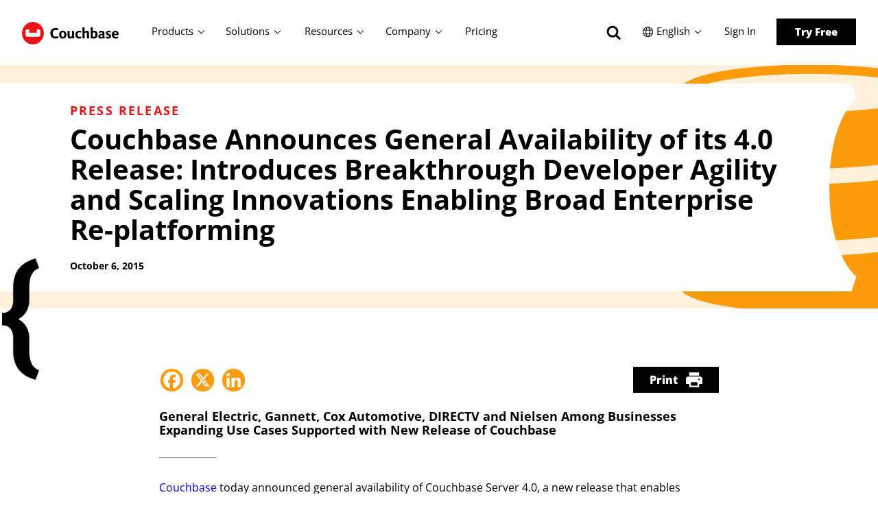

--- FILE ---
content_type: text/html; charset=UTF-8
request_url: https://www.couchbase.com/press-releases/couchbase-announces-general-availability-of-its-4-0-release-introduces-breakthrough-developer-agility-and-scaling-innovations-enabling-broad-enterprise-re-platforming/
body_size: 38144
content:
<!DOCTYPE html>
<html lang="en-US">

<head><meta charset="UTF-8"><script>if(navigator.userAgent.match(/MSIE|Internet Explorer/i)||navigator.userAgent.match(/Trident\/7\..*?rv:11/i)){var href=document.location.href;if(!href.match(/[?&]nowprocket/)){if(href.indexOf("?")==-1){if(href.indexOf("#")==-1){document.location.href=href+"?nowprocket=1"}else{document.location.href=href.replace("#","?nowprocket=1#")}}else{if(href.indexOf("#")==-1){document.location.href=href+"&nowprocket=1"}else{document.location.href=href.replace("#","&nowprocket=1#")}}}}</script><script>(()=>{class RocketLazyLoadScripts{constructor(){this.v="2.0.4",this.userEvents=["keydown","keyup","mousedown","mouseup","mousemove","mouseover","mouseout","touchmove","touchstart","touchend","touchcancel","wheel","click","dblclick","input"],this.attributeEvents=["onblur","onclick","oncontextmenu","ondblclick","onfocus","onmousedown","onmouseenter","onmouseleave","onmousemove","onmouseout","onmouseover","onmouseup","onmousewheel","onscroll","onsubmit"]}async t(){this.i(),this.o(),/iP(ad|hone)/.test(navigator.userAgent)&&this.h(),this.u(),this.l(this),this.m(),this.k(this),this.p(this),this._(),await Promise.all([this.R(),this.L()]),this.lastBreath=Date.now(),this.S(this),this.P(),this.D(),this.O(),this.M(),await this.C(this.delayedScripts.normal),await this.C(this.delayedScripts.defer),await this.C(this.delayedScripts.async),await this.T(),await this.F(),await this.j(),await this.A(),window.dispatchEvent(new Event("rocket-allScriptsLoaded")),this.everythingLoaded=!0,this.lastTouchEnd&&await new Promise(t=>setTimeout(t,500-Date.now()+this.lastTouchEnd)),this.I(),this.H(),this.U(),this.W()}i(){this.CSPIssue=sessionStorage.getItem("rocketCSPIssue"),document.addEventListener("securitypolicyviolation",t=>{this.CSPIssue||"script-src-elem"!==t.violatedDirective||"data"!==t.blockedURI||(this.CSPIssue=!0,sessionStorage.setItem("rocketCSPIssue",!0))},{isRocket:!0})}o(){window.addEventListener("pageshow",t=>{this.persisted=t.persisted,this.realWindowLoadedFired=!0},{isRocket:!0}),window.addEventListener("pagehide",()=>{this.onFirstUserAction=null},{isRocket:!0})}h(){let t;function e(e){t=e}window.addEventListener("touchstart",e,{isRocket:!0}),window.addEventListener("touchend",function i(o){o.changedTouches[0]&&t.changedTouches[0]&&Math.abs(o.changedTouches[0].pageX-t.changedTouches[0].pageX)<10&&Math.abs(o.changedTouches[0].pageY-t.changedTouches[0].pageY)<10&&o.timeStamp-t.timeStamp<200&&(window.removeEventListener("touchstart",e,{isRocket:!0}),window.removeEventListener("touchend",i,{isRocket:!0}),"INPUT"===o.target.tagName&&"text"===o.target.type||(o.target.dispatchEvent(new TouchEvent("touchend",{target:o.target,bubbles:!0})),o.target.dispatchEvent(new MouseEvent("mouseover",{target:o.target,bubbles:!0})),o.target.dispatchEvent(new PointerEvent("click",{target:o.target,bubbles:!0,cancelable:!0,detail:1,clientX:o.changedTouches[0].clientX,clientY:o.changedTouches[0].clientY})),event.preventDefault()))},{isRocket:!0})}q(t){this.userActionTriggered||("mousemove"!==t.type||this.firstMousemoveIgnored?"keyup"===t.type||"mouseover"===t.type||"mouseout"===t.type||(this.userActionTriggered=!0,this.onFirstUserAction&&this.onFirstUserAction()):this.firstMousemoveIgnored=!0),"click"===t.type&&t.preventDefault(),t.stopPropagation(),t.stopImmediatePropagation(),"touchstart"===this.lastEvent&&"touchend"===t.type&&(this.lastTouchEnd=Date.now()),"click"===t.type&&(this.lastTouchEnd=0),this.lastEvent=t.type,t.composedPath&&t.composedPath()[0].getRootNode()instanceof ShadowRoot&&(t.rocketTarget=t.composedPath()[0]),this.savedUserEvents.push(t)}u(){this.savedUserEvents=[],this.userEventHandler=this.q.bind(this),this.userEvents.forEach(t=>window.addEventListener(t,this.userEventHandler,{passive:!1,isRocket:!0})),document.addEventListener("visibilitychange",this.userEventHandler,{isRocket:!0})}U(){this.userEvents.forEach(t=>window.removeEventListener(t,this.userEventHandler,{passive:!1,isRocket:!0})),document.removeEventListener("visibilitychange",this.userEventHandler,{isRocket:!0}),this.savedUserEvents.forEach(t=>{(t.rocketTarget||t.target).dispatchEvent(new window[t.constructor.name](t.type,t))})}m(){const t="return false",e=Array.from(this.attributeEvents,t=>"data-rocket-"+t),i="["+this.attributeEvents.join("],[")+"]",o="[data-rocket-"+this.attributeEvents.join("],[data-rocket-")+"]",s=(e,i,o)=>{o&&o!==t&&(e.setAttribute("data-rocket-"+i,o),e["rocket"+i]=new Function("event",o),e.setAttribute(i,t))};new MutationObserver(t=>{for(const n of t)"attributes"===n.type&&(n.attributeName.startsWith("data-rocket-")||this.everythingLoaded?n.attributeName.startsWith("data-rocket-")&&this.everythingLoaded&&this.N(n.target,n.attributeName.substring(12)):s(n.target,n.attributeName,n.target.getAttribute(n.attributeName))),"childList"===n.type&&n.addedNodes.forEach(t=>{if(t.nodeType===Node.ELEMENT_NODE)if(this.everythingLoaded)for(const i of[t,...t.querySelectorAll(o)])for(const t of i.getAttributeNames())e.includes(t)&&this.N(i,t.substring(12));else for(const e of[t,...t.querySelectorAll(i)])for(const t of e.getAttributeNames())this.attributeEvents.includes(t)&&s(e,t,e.getAttribute(t))})}).observe(document,{subtree:!0,childList:!0,attributeFilter:[...this.attributeEvents,...e]})}I(){this.attributeEvents.forEach(t=>{document.querySelectorAll("[data-rocket-"+t+"]").forEach(e=>{this.N(e,t)})})}N(t,e){const i=t.getAttribute("data-rocket-"+e);i&&(t.setAttribute(e,i),t.removeAttribute("data-rocket-"+e))}k(t){Object.defineProperty(HTMLElement.prototype,"onclick",{get(){return this.rocketonclick||null},set(e){this.rocketonclick=e,this.setAttribute(t.everythingLoaded?"onclick":"data-rocket-onclick","this.rocketonclick(event)")}})}S(t){function e(e,i){let o=e[i];e[i]=null,Object.defineProperty(e,i,{get:()=>o,set(s){t.everythingLoaded?o=s:e["rocket"+i]=o=s}})}e(document,"onreadystatechange"),e(window,"onload"),e(window,"onpageshow");try{Object.defineProperty(document,"readyState",{get:()=>t.rocketReadyState,set(e){t.rocketReadyState=e},configurable:!0}),document.readyState="loading"}catch(t){console.log("WPRocket DJE readyState conflict, bypassing")}}l(t){this.originalAddEventListener=EventTarget.prototype.addEventListener,this.originalRemoveEventListener=EventTarget.prototype.removeEventListener,this.savedEventListeners=[],EventTarget.prototype.addEventListener=function(e,i,o){o&&o.isRocket||!t.B(e,this)&&!t.userEvents.includes(e)||t.B(e,this)&&!t.userActionTriggered||e.startsWith("rocket-")||t.everythingLoaded?t.originalAddEventListener.call(this,e,i,o):(t.savedEventListeners.push({target:this,remove:!1,type:e,func:i,options:o}),"mouseenter"!==e&&"mouseleave"!==e||t.originalAddEventListener.call(this,e,t.savedUserEvents.push,o))},EventTarget.prototype.removeEventListener=function(e,i,o){o&&o.isRocket||!t.B(e,this)&&!t.userEvents.includes(e)||t.B(e,this)&&!t.userActionTriggered||e.startsWith("rocket-")||t.everythingLoaded?t.originalRemoveEventListener.call(this,e,i,o):t.savedEventListeners.push({target:this,remove:!0,type:e,func:i,options:o})}}J(t,e){this.savedEventListeners=this.savedEventListeners.filter(i=>{let o=i.type,s=i.target||window;return e!==o||t!==s||(this.B(o,s)&&(i.type="rocket-"+o),this.$(i),!1)})}H(){EventTarget.prototype.addEventListener=this.originalAddEventListener,EventTarget.prototype.removeEventListener=this.originalRemoveEventListener,this.savedEventListeners.forEach(t=>this.$(t))}$(t){t.remove?this.originalRemoveEventListener.call(t.target,t.type,t.func,t.options):this.originalAddEventListener.call(t.target,t.type,t.func,t.options)}p(t){let e;function i(e){return t.everythingLoaded?e:e.split(" ").map(t=>"load"===t||t.startsWith("load.")?"rocket-jquery-load":t).join(" ")}function o(o){function s(e){const s=o.fn[e];o.fn[e]=o.fn.init.prototype[e]=function(){return this[0]===window&&t.userActionTriggered&&("string"==typeof arguments[0]||arguments[0]instanceof String?arguments[0]=i(arguments[0]):"object"==typeof arguments[0]&&Object.keys(arguments[0]).forEach(t=>{const e=arguments[0][t];delete arguments[0][t],arguments[0][i(t)]=e})),s.apply(this,arguments),this}}if(o&&o.fn&&!t.allJQueries.includes(o)){const e={DOMContentLoaded:[],"rocket-DOMContentLoaded":[]};for(const t in e)document.addEventListener(t,()=>{e[t].forEach(t=>t())},{isRocket:!0});o.fn.ready=o.fn.init.prototype.ready=function(i){function s(){parseInt(o.fn.jquery)>2?setTimeout(()=>i.bind(document)(o)):i.bind(document)(o)}return"function"==typeof i&&(t.realDomReadyFired?!t.userActionTriggered||t.fauxDomReadyFired?s():e["rocket-DOMContentLoaded"].push(s):e.DOMContentLoaded.push(s)),o([])},s("on"),s("one"),s("off"),t.allJQueries.push(o)}e=o}t.allJQueries=[],o(window.jQuery),Object.defineProperty(window,"jQuery",{get:()=>e,set(t){o(t)}})}P(){const t=new Map;document.write=document.writeln=function(e){const i=document.currentScript,o=document.createRange(),s=i.parentElement;let n=t.get(i);void 0===n&&(n=i.nextSibling,t.set(i,n));const c=document.createDocumentFragment();o.setStart(c,0),c.appendChild(o.createContextualFragment(e)),s.insertBefore(c,n)}}async R(){return new Promise(t=>{this.userActionTriggered?t():this.onFirstUserAction=t})}async L(){return new Promise(t=>{document.addEventListener("DOMContentLoaded",()=>{this.realDomReadyFired=!0,t()},{isRocket:!0})})}async j(){return this.realWindowLoadedFired?Promise.resolve():new Promise(t=>{window.addEventListener("load",t,{isRocket:!0})})}M(){this.pendingScripts=[];this.scriptsMutationObserver=new MutationObserver(t=>{for(const e of t)e.addedNodes.forEach(t=>{"SCRIPT"!==t.tagName||t.noModule||t.isWPRocket||this.pendingScripts.push({script:t,promise:new Promise(e=>{const i=()=>{const i=this.pendingScripts.findIndex(e=>e.script===t);i>=0&&this.pendingScripts.splice(i,1),e()};t.addEventListener("load",i,{isRocket:!0}),t.addEventListener("error",i,{isRocket:!0}),setTimeout(i,1e3)})})})}),this.scriptsMutationObserver.observe(document,{childList:!0,subtree:!0})}async F(){await this.X(),this.pendingScripts.length?(await this.pendingScripts[0].promise,await this.F()):this.scriptsMutationObserver.disconnect()}D(){this.delayedScripts={normal:[],async:[],defer:[]},document.querySelectorAll("script[type$=rocketlazyloadscript]").forEach(t=>{t.hasAttribute("data-rocket-src")?t.hasAttribute("async")&&!1!==t.async?this.delayedScripts.async.push(t):t.hasAttribute("defer")&&!1!==t.defer||"module"===t.getAttribute("data-rocket-type")?this.delayedScripts.defer.push(t):this.delayedScripts.normal.push(t):this.delayedScripts.normal.push(t)})}async _(){await this.L();let t=[];document.querySelectorAll("script[type$=rocketlazyloadscript][data-rocket-src]").forEach(e=>{let i=e.getAttribute("data-rocket-src");if(i&&!i.startsWith("data:")){i.startsWith("//")&&(i=location.protocol+i);try{const o=new URL(i).origin;o!==location.origin&&t.push({src:o,crossOrigin:e.crossOrigin||"module"===e.getAttribute("data-rocket-type")})}catch(t){}}}),t=[...new Map(t.map(t=>[JSON.stringify(t),t])).values()],this.Y(t,"preconnect")}async G(t){if(await this.K(),!0!==t.noModule||!("noModule"in HTMLScriptElement.prototype))return new Promise(e=>{let i;function o(){(i||t).setAttribute("data-rocket-status","executed"),e()}try{if(navigator.userAgent.includes("Firefox/")||""===navigator.vendor||this.CSPIssue)i=document.createElement("script"),[...t.attributes].forEach(t=>{let e=t.nodeName;"type"!==e&&("data-rocket-type"===e&&(e="type"),"data-rocket-src"===e&&(e="src"),i.setAttribute(e,t.nodeValue))}),t.text&&(i.text=t.text),t.nonce&&(i.nonce=t.nonce),i.hasAttribute("src")?(i.addEventListener("load",o,{isRocket:!0}),i.addEventListener("error",()=>{i.setAttribute("data-rocket-status","failed-network"),e()},{isRocket:!0}),setTimeout(()=>{i.isConnected||e()},1)):(i.text=t.text,o()),i.isWPRocket=!0,t.parentNode.replaceChild(i,t);else{const i=t.getAttribute("data-rocket-type"),s=t.getAttribute("data-rocket-src");i?(t.type=i,t.removeAttribute("data-rocket-type")):t.removeAttribute("type"),t.addEventListener("load",o,{isRocket:!0}),t.addEventListener("error",i=>{this.CSPIssue&&i.target.src.startsWith("data:")?(console.log("WPRocket: CSP fallback activated"),t.removeAttribute("src"),this.G(t).then(e)):(t.setAttribute("data-rocket-status","failed-network"),e())},{isRocket:!0}),s?(t.fetchPriority="high",t.removeAttribute("data-rocket-src"),t.src=s):t.src="data:text/javascript;base64,"+window.btoa(unescape(encodeURIComponent(t.text)))}}catch(i){t.setAttribute("data-rocket-status","failed-transform"),e()}});t.setAttribute("data-rocket-status","skipped")}async C(t){const e=t.shift();return e?(e.isConnected&&await this.G(e),this.C(t)):Promise.resolve()}O(){this.Y([...this.delayedScripts.normal,...this.delayedScripts.defer,...this.delayedScripts.async],"preload")}Y(t,e){this.trash=this.trash||[];let i=!0;var o=document.createDocumentFragment();t.forEach(t=>{const s=t.getAttribute&&t.getAttribute("data-rocket-src")||t.src;if(s&&!s.startsWith("data:")){const n=document.createElement("link");n.href=s,n.rel=e,"preconnect"!==e&&(n.as="script",n.fetchPriority=i?"high":"low"),t.getAttribute&&"module"===t.getAttribute("data-rocket-type")&&(n.crossOrigin=!0),t.crossOrigin&&(n.crossOrigin=t.crossOrigin),t.integrity&&(n.integrity=t.integrity),t.nonce&&(n.nonce=t.nonce),o.appendChild(n),this.trash.push(n),i=!1}}),document.head.appendChild(o)}W(){this.trash.forEach(t=>t.remove())}async T(){try{document.readyState="interactive"}catch(t){}this.fauxDomReadyFired=!0;try{await this.K(),this.J(document,"readystatechange"),document.dispatchEvent(new Event("rocket-readystatechange")),await this.K(),document.rocketonreadystatechange&&document.rocketonreadystatechange(),await this.K(),this.J(document,"DOMContentLoaded"),document.dispatchEvent(new Event("rocket-DOMContentLoaded")),await this.K(),this.J(window,"DOMContentLoaded"),window.dispatchEvent(new Event("rocket-DOMContentLoaded"))}catch(t){console.error(t)}}async A(){try{document.readyState="complete"}catch(t){}try{await this.K(),this.J(document,"readystatechange"),document.dispatchEvent(new Event("rocket-readystatechange")),await this.K(),document.rocketonreadystatechange&&document.rocketonreadystatechange(),await this.K(),this.J(window,"load"),window.dispatchEvent(new Event("rocket-load")),await this.K(),window.rocketonload&&window.rocketonload(),await this.K(),this.allJQueries.forEach(t=>t(window).trigger("rocket-jquery-load")),await this.K(),this.J(window,"pageshow");const t=new Event("rocket-pageshow");t.persisted=this.persisted,window.dispatchEvent(t),await this.K(),window.rocketonpageshow&&window.rocketonpageshow({persisted:this.persisted})}catch(t){console.error(t)}}async K(){Date.now()-this.lastBreath>45&&(await this.X(),this.lastBreath=Date.now())}async X(){return document.hidden?new Promise(t=>setTimeout(t)):new Promise(t=>requestAnimationFrame(t))}B(t,e){return e===document&&"readystatechange"===t||(e===document&&"DOMContentLoaded"===t||(e===window&&"DOMContentLoaded"===t||(e===window&&"load"===t||e===window&&"pageshow"===t)))}static run(){(new RocketLazyLoadScripts).t()}}RocketLazyLoadScripts.run()})();</script>
    
    <meta name="viewport" content="width=device-width, initial-scale=1.0, maximum-scale=2.0" />
    <meta name="google-site-verification" content="1gPO0RaMzKyZJFpS-iyIEnPsWDztwZH0R3vG1VpSwvM" />
    <meta name="insight-app-sec-validation" content="8c2f44ef-0f60-427d-a3ac-7297063db717">
    <link rel="profile" href="https://gmpg.org/xfn/11">
    <link rel="pingback" href="https://www.couchbase.com/xmlrpc.php">

    
    <link rel="preconnect" href="https://fonts.gstatic.com" crossorigin>
    <link rel="dns-prefetch" href="https://fonts.gstatic.com">
    <link rel="preload" as="font" type="font/woff2" href="https://fonts.gstatic.com/s/opensans/v43/memvYaGs126MiZpBA-UvWbX2vVnXBbObj2OVTSKmu0SC55K5gw.woff2" crossorigin>

    

    
    <noscript>
        

            <link rel="stylesheet" href="https://www.couchbase.com/wp-content/themes/couchbase-com/css/print.css?4.9.7">
    </noscript>


    <!-- Inject all wp head css and js -->

    <meta name='robots' content='index, follow, max-image-preview:large, max-snippet:-1, max-video-preview:-1' />
	<style></style>
	
<!-- Google Tag Manager for WordPress by gtm4wp.com -->
<script data-cfasync="false" data-pagespeed-no-defer>
	var gtm4wp_datalayer_name = "dataLayer";
	var dataLayer = dataLayer || [];
</script>
<!-- End Google Tag Manager for WordPress by gtm4wp.com -->
	<!-- This site is optimized with the Yoast SEO Premium plugin v26.2 (Yoast SEO v26.2) - https://yoast.com/wordpress/plugins/seo/ -->
	<title>Couchbase Announces General Availability of its 4.0 Release: Introduces Breakthrough Developer Agility and Scaling Innovations Enabling Broad Enterprise Re-platforming - Couchbase</title>
<link crossorigin data-rocket-preconnect href="https://fonts.gstatic.com" rel="preconnect">
<link crossorigin data-rocket-preconnect href="https://fonts.googleapis.com" rel="preconnect">
<link crossorigin data-rocket-preconnect href="https://metrics.couchbase.com" rel="preconnect">
<link crossorigin data-rocket-preconnect href="https://cdn.cookielaw.org" rel="preconnect">
<link data-rocket-preload as="style" href="https://fonts.googleapis.com/css2?family=Open+Sans:wght@400;500;600;700;800&#038;family=Roboto+Mono:wght@500&#038;display=swap" rel="preload">
<link href="https://fonts.googleapis.com/css2?family=Open+Sans:wght@400;500;600;700;800&#038;family=Roboto+Mono:wght@500&#038;display=swap" media="print" onload="this.media=&#039;all&#039;" rel="stylesheet">
<noscript><link rel="stylesheet" href="https://fonts.googleapis.com/css2?family=Open+Sans:wght@400;500;600;700;800&#038;family=Roboto+Mono:wght@500&#038;display=swap"></noscript>
<link crossorigin data-rocket-preload as="font" href="https://fonts.gstatic.com/s/opensans/v44/memvYaGs126MiZpBA-UvWbX2vVnXBbObj2OVTS-muw.woff2" rel="preload">
<link crossorigin data-rocket-preload as="font" href="https://www.couchbase.com/wp-content/themes/paperback/inc/fontawesome/fonts/fontawesome-webfont.woff2?v=4.4.0" rel="preload">
<style id="wpr-usedcss">@font-face{font-family:'Open Sans';font-style:normal;font-weight:400;font-stretch:100%;font-display:swap;src:url(https://fonts.gstatic.com/s/opensans/v44/memvYaGs126MiZpBA-UvWbX2vVnXBbObj2OVTS-muw.woff2) format('woff2');unicode-range:U+0000-00FF,U+0131,U+0152-0153,U+02BB-02BC,U+02C6,U+02DA,U+02DC,U+0304,U+0308,U+0329,U+2000-206F,U+20AC,U+2122,U+2191,U+2193,U+2212,U+2215,U+FEFF,U+FFFD}@font-face{font-family:'Open Sans';font-style:normal;font-weight:500;font-stretch:100%;font-display:swap;src:url(https://fonts.gstatic.com/s/opensans/v44/memvYaGs126MiZpBA-UvWbX2vVnXBbObj2OVTS-muw.woff2) format('woff2');unicode-range:U+0000-00FF,U+0131,U+0152-0153,U+02BB-02BC,U+02C6,U+02DA,U+02DC,U+0304,U+0308,U+0329,U+2000-206F,U+20AC,U+2122,U+2191,U+2193,U+2212,U+2215,U+FEFF,U+FFFD}@font-face{font-family:'Open Sans';font-style:normal;font-weight:600;font-stretch:100%;font-display:swap;src:url(https://fonts.gstatic.com/s/opensans/v44/memvYaGs126MiZpBA-UvWbX2vVnXBbObj2OVTS-muw.woff2) format('woff2');unicode-range:U+0000-00FF,U+0131,U+0152-0153,U+02BB-02BC,U+02C6,U+02DA,U+02DC,U+0304,U+0308,U+0329,U+2000-206F,U+20AC,U+2122,U+2191,U+2193,U+2212,U+2215,U+FEFF,U+FFFD}@font-face{font-family:'Open Sans';font-style:normal;font-weight:700;font-stretch:100%;font-display:swap;src:url(https://fonts.gstatic.com/s/opensans/v44/memvYaGs126MiZpBA-UvWbX2vVnXBbObj2OVTS-muw.woff2) format('woff2');unicode-range:U+0000-00FF,U+0131,U+0152-0153,U+02BB-02BC,U+02C6,U+02DA,U+02DC,U+0304,U+0308,U+0329,U+2000-206F,U+20AC,U+2122,U+2191,U+2193,U+2212,U+2215,U+FEFF,U+FFFD}@font-face{font-family:'Open Sans';font-style:normal;font-weight:800;font-stretch:100%;font-display:swap;src:url(https://fonts.gstatic.com/s/opensans/v44/memvYaGs126MiZpBA-UvWbX2vVnXBbObj2OVTS-muw.woff2) format('woff2');unicode-range:U+0000-00FF,U+0131,U+0152-0153,U+02BB-02BC,U+02C6,U+02DA,U+02DC,U+0304,U+0308,U+0329,U+2000-206F,U+20AC,U+2122,U+2191,U+2193,U+2212,U+2215,U+FEFF,U+FFFD}img:is([sizes=auto i],[sizes^="auto," i]){contain-intrinsic-size:3000px 1500px}.trp-language-switcher{height:42px;position:relative;box-sizing:border-box;width:200px;text-overflow:ellipsis;white-space:nowrap}.trp-language-switcher>div{box-sizing:border-box;padding:4px 20px 3px 13px;border:1.5px solid #949494;border-radius:2px;background-image:url(https://www.couchbase.com/wp-content/plugins/translatepress-multilingual/assets/images/arrow-down-3101.svg);background-repeat:no-repeat;background-position:calc(100% - 20px) calc(1em + 2px),calc(100% - 3px) calc(1em + 0px);background-size:8px 8px,8px 8px;background-repeat:no-repeat;background-color:#fff}.trp-language-switcher>div:hover{background-image:none}.trp-language-switcher>div>a{display:block;padding:7px 12px;border-radius:3px;text-decoration:none;color:#1e1e1e;font-style:normal;font-weight:400;font-size:16px}.trp-language-switcher>div>a:hover{background:#f0f0f0;border-radius:2px}.trp-language-switcher>div>a.trp-ls-shortcode-disabled-language{cursor:default}.trp-language-switcher>div>a.trp-ls-shortcode-disabled-language:hover{background:0 0}.trp-language-switcher>div>a>img{display:inline;margin:0 3px;width:18px;height:12px;border-radius:0}.trp-language-switcher .trp-ls-shortcode-current-language{display:inline-block}.trp-language-switcher:focus .trp-ls-shortcode-current-language,.trp-language-switcher:hover .trp-ls-shortcode-current-language{visibility:hidden}.trp-language-switcher .trp-ls-shortcode-language{display:inline-block;height:1px;overflow:hidden;visibility:hidden;z-index:1;max-height:250px;overflow-y:auto;left:0;top:0;min-height:auto}.trp-language-switcher:focus .trp-ls-shortcode-language,.trp-language-switcher:hover .trp-ls-shortcode-language{visibility:visible;max-height:250px;padding:4px 13px;height:auto;overflow-y:auto;position:absolute;left:0;top:0;display:inline-block!important;min-height:auto}*{margin:0;padding:0;box-sizing:border-box}html{line-height:1;-webkit-text-size-adjust:100%;-webkit-font-smoothing:antialiased;-moz-osx-font-smoothing:grayscale}hr{box-sizing:content-box;height:0;overflow:visible}pre{font-family:monospace,monospace;font-size:1em}a{background-color:transparent}a[href][class*=btn]{text-decoration:none}small{font-size:80%}img{border-style:none}button,input,optgroup,select,textarea{font-family:inherit;font-size:100%;line-height:1.15;margin:0;-webkit-font-smoothing:antialiased;-moz-osx-font-smoothing:grayscale}button,input{overflow:visible}button,select{text-transform:none}[type=button],[type=submit],button{-webkit-appearance:button}[type=button]::-moz-focus-inner,[type=submit]::-moz-focus-inner,button::-moz-focus-inner{border-style:none;padding:0}[type=button]:-moz-focusring,[type=submit]:-moz-focusring,button:-moz-focusring{outline:ButtonText dotted 1px}fieldset{padding:.35em .75em .625em}legend{box-sizing:border-box;color:inherit;display:table;max-width:100%;padding:0;white-space:normal}progress{vertical-align:baseline}textarea{overflow:auto}[type=checkbox],[type=radio]{box-sizing:border-box;padding:0}[type=number]::-webkit-inner-spin-button,[type=number]::-webkit-outer-spin-button{height:auto}::-webkit-file-upload-button{-webkit-appearance:button;font:inherit}template{display:none}[hidden]{display:none}*{font-family:"HCo Gotham",Verdana,sans-serif;font-weight:300}body{background:#fff;overflow-x:hidden;overflow-y:auto;-webkit-tap-highlight-color:transparent}.bg-img{background-repeat:no-repeat;overflow:hidden}button:focus{outline:0}button::-moz-focus-inner{outline:0}.get-started{padding:30px 0}.get-started h4{font-weight:300}.get-started .button{flex-shrink:0}.get-started a.right{float:none;text-align:center;font-size:14px;padding:15px 20px;margin-top:10px}@media (min-width:596px){.get-started .button{margin-left:30px}.get-started a.right{font-size:15px;margin:0}}.now-started{background:#ea2328;padding:48px}.now-started h4,.now-started p{color:#fff}aside,footer,section{display:block}input,optgroup,select,textarea{color:inherit;font:inherit;margin:0}input::-moz-focus-inner{border:0;padding:0;outline:0}.placeholder{color:#333}input::-webkit-input-placeholder{color:#333}input:-ms-input-placeholder,input::-ms-input-placeholder{color:#333}input:-moz-placeholder,input::-moz-placeholder{color:#333;opacity:1}table{border-spacing:0}td,th{padding:0}a:focus,input:focus{outline:0}input,select,textarea{line-height:1.5;-webkit-font-smoothing:antialiased;-moz-osx-font-smoothing:grayscale}fieldset,footer,form,label,menu,section,tbody,td,th,tr,video{border:0;list-style:none}input:focus{outline:0}section{width:100%;position:relative;padding:65px 0}.bg-img{overflow:hidden}.bg-img img{width:100%}input[type=text]::-ms-clear{display:none}.text-white{color:#fff}@media screen and (max-width:767px) and (min-width:596px){section{padding:40px 0}}@media screen and (max-width:595px){section{padding:30px 0}}.slick-arrow.next{width:15px;height:25px;top:0;bottom:0;margin:auto;cursor:pointer;position:absolute;opacity:1;z-index:9}.slick-arrow.next{float:right;text-align:right;right:3px}.slick-arrow.next:hover{opacity:1}.slick-arrow img{object-fit:contain;height:100%}.scroll-top:after{content:'';position:absolute;height:16px;width:27px;top:0;right:0;bottom:0;left:0;margin:auto}@media all and (min-width:768px){.scroll-top{right:21px}}@media screen and (max-width:1024px) and (min-width:768px){section{padding:40px 0}}@media all and (min-width:992px){.container .slick-arrow.next{right:-10px}}@media all and (min-width:1366px){.slick-arrow.next{width:20px;height:25px}.container .slick-arrow.next{right:-20px}}:root{--spacing-00:4px;--spacing-01:8px;--spacing-02:12px;--spacing-03:16px;--spacing-04:24px;--spacing-05:32px;--spacing-06:48px;--spacing-07:64px;--spacing-08:96px;--spacing-09:128px;--spacing-10:192px;--spacing-11:256px;--primary-red:#EC1218;--secondary-red:#EA2328;--dark-red:#97000F;--extra-dark-red:#97000E;--black:#000000;--secondary-black:rgba(0, 0, 0, .5);--white:#FFFFFF;--orange:#FC9C0C;--peach:#FFF0DB;--couchbase-system-light:#FBCE90;--grey:#F2F2F2;--blue:#4287d6;--dark-grey:#D4CFCA;--grey-rgba:rgba(212, 207, 202, .50);--fancybox-zIndex:9999}*{margin:0;padding:0;box-sizing:border-box;font-family:'Open Sans',sans-serif;font-weight:400}html:lang(ko-KR) *{word-break:keep-all}::after,::before{box-sizing:inherit}html{line-height:1;-ms-text-size-adjust:100%;-webkit-text-size-adjust:100%;-webkit-font-smoothing:antialiased;-moz-osx-font-smoothing:grayscale;-webkit-overflow-scrolling:touch;overflow-x:hidden;overflow-y:auto}body{color:var(--black)}body.disable-scroll{position:fixed;width:100%;overflow-y:hidden}img{height:auto;max-width:100%;vertical-align:top;border:0}a:not([class*=cta-],.site-header a,.sticky-nav a){color:var(--dark-red);font-weight:700}a:not([class*=cta-]){text-decoration:none;cursor:pointer}.bg-black a:not([class*=cta-],.link-container a){color:var(--white)}a,input:focus{outline:0}a:active,a:hover{outline-width:0}a:not([class*=cta-]):hover{color:var(--black)}.bg-black a:not([class*=cta-]):hover{color:var(--white)}[aria-hidden=true] a,[aria-hidden=true] input,[aria-hidden=true] select,[aria-hidden=true] textarea{pointer-events:none;visibility:hidden}.hidden,.hide{display:none}ul{list-style:none;margin:0;padding:0}section{width:100%;position:relative;padding:30px 0}section:after{content:"";clear:both;display:block}.container{width:100%;max-width:1272px;padding:0 31px;margin:0 auto}.container--short{max-width:880px;padding:0 var(--spacing-05);margin:0 auto;width:100%}.container--short .container--short{padding:0}.flex{display:flex}.justify-between{justify-content:space-between}.align-between{align-content:space-between}.align-content-center{align-content:center}.flex-wrap{flex-wrap:wrap}.align-center{align-items:center}strong{font-weight:700}h2,h4,h5,h6{font-weight:700;margin-bottom:var(--spacing-03)}h2{font-size:40px;line-height:44px}h4{font-size:24px;line-height:27px}h5{font-size:20px;line-height:23px}h6{font-size:18px;line-height:20px}p{font-size:16px;line-height:24px;padding-bottom:var(--spacing-04)}p:last-child{padding-bottom:0}[class*=eyebrow]{font-size:14px;line-height:15px;letter-spacing:1.68px;text-transform:uppercase;font-weight:700;margin-bottom:10px}.cta-link{font-size:var(--spacing-03);line-height:22px;font-weight:800;color:var(--black);text-decoration:none;padding-bottom:1px;display:inline;transition:all .35s linear;background-image:linear-gradient(to bottom,#000 0,#000 98%);background-size:29px 2px;background-repeat:no-repeat;background-position:left 100%;cursor:pointer;-webkit-tap-highlight-color:transparent}.cta-link.text-white{background-image:linear-gradient(to bottom,#fff 0,#fff 98%);color:var(--white)}.cta-btn{padding:11px 24px;font-size:16px;line-height:16px;font-weight:800;text-decoration:none;display:inline-block;position:relative;z-index:1;overflow:hidden;transition:all .5s;text-transform:capitalize;cursor:pointer;text-align:center}.cta-btn:not(.cta-btn--rounded):hover{color:var(--white)}.cta-btn:not(.cta-btn--rounded):after{position:absolute;content:'';background:var(--primary-red);width:0;top:-1px;bottom:-1px;left:-15px;z-index:-1;transition:all .3s;border-radius:20px;transition:all .5s}.cta-btn:not(.cta-btn--rounded):hover:after{width:calc(100% + 30px)}.text-white{color:var(--white)}.text-red{color:var(--primary-red)}.text-extra-dark-red{color:var(--extra-dark-red)}.text-bold{font-weight:700}[class*=has-decorative-elm]{position:relative;z-index:1}[class*=has-decorative-elm]:after,[class*=has-decorative-elm]:before{position:absolute;content:''}[class*=short-description],[class*=short-description] p{font-size:18px;line-height:28px;font-weight:400}[class*="__card--icon"]{width:50px;height:50px;display:inline-block}[class*="__card--icon"] img{width:100%;height:100%;object-fit:contain}.bg-peach{background-color:var(--peach)}.bg-white{background-color:var(--white)}.bg-black{background-color:var(--black)}.rounded{border-radius:12.5px}small{font-size:13px;line-height:14px;letter-spacing:1.56px}.slick-initialized .slick-slide{display:flex!important;height:auto}.col-2{width:100%}.border{position:relative;padding-bottom:var(--spacing-04)}.border:after{position:absolute;content:'';height:2px;width:100%;left:0;bottom:0}.cta-wrapper a{vertical-align:middle}.cta-wrapper li{margin-bottom:24px}.get-started .cta-wrapper{min-width:170px}.cta-wrapper{flex-direction:column;align-items:self-start}.scroll-top{position:fixed;bottom:0;right:10px;height:37px;width:37px;background:rgba(153,153,153,.4);transition:all .2s ease-in-out;cursor:pointer;opacity:0;z-index:99}.scroll-top.show{opacity:1}.scroll-top:after{content:'';position:absolute;height:16px;width:27px;top:0;right:0;bottom:0;left:0;margin:auto;background:url(https://www.couchbase.com/wp-content/themes/couchbase-com/images/scroll_top.png) center center/contain no-repeat}.dark-Header{background:var(--white);border-bottom:1px solid #ccc}@media all and (min-width:680px) and (max-width:767px){.cta-wrapper{flex-direction:row;align-items:center}.cta-wrapper a:not(:last-child),.cta-wrapper li:not(:last-child){margin-right:var(--spacing-04)}}@media all and (max-width:767px){video{width:100%;height:auto}html:not(:lang(en-US)) h2:not([class*=short-description]):not(.section-footer h2){font-size:30px;line-height:34px}}.main_wrapper{overflow:hidden}@media all and (min-width:768px){.container{padding:0 var(--spacing-05)}.col-2{width:50%}.scroll-top{right:21px}.cta-wrapper{flex-direction:row;align-items:center}.cta-wrapper a:not(:last-child),.cta-wrapper li:not(:last-child){margin-right:var(--spacing-04)}section{padding:65px 0}[class*=eyebrow]{font-size:18px;line-height:19px;letter-spacing:2.16px}}@media all and (min-width:1200px){.container{max-width:1240px}.site-header a[href="#"]{pointer-events:none}.cta-wrapper a:not(:last-child),.cta-wrapper li:not(:last-child){margin-right:38px}.cta-wrapper a{margin-bottom:0}}@media all and (min-width:1400px){.container{max-width:1272px}}.expand-image-btn{margin-top:10px;padding:11px 35px 11px 16px;margin:0 auto;display:flex;align-items:center;flex-basis:auto;width:190px;gap:10px;background-image:url(https://www.couchbase.com/wp-content/themes/couchbase-com/images/decorative-items/expand-icon.svg);background-position:94% center;background-repeat:no-repeat;background-size:17px}html:not(:lang(en-US)) .expand-image-btn{width:225px}.expand-image{display:none;position:fixed;top:0;left:0;width:100%;height:100%;background-color:rgba(0,0,0,.5);z-index:99999999999;overflow:auto;align-items:center;justify-content:center;padding:40px 0}.expand-image__content{position:relative;padding:45px 20px;margin:auto;width:100%;max-width:800px;text-align:center;display:flex;justify-content:center;align-items:center}.expand-image__content img{width:100%;max-width:100%;height:auto}.expand_image__close{position:absolute;top:0;right:20px;cursor:pointer;width:40px;height:40px;z-index:9;background:url(https://www.couchbase.com/wp-content/themes/couchbase-com/images/cancle.svg) center center/contain no-repeat}.expand-image__zoom-controls{margin-top:10px;margin-top:10px;position:absolute;bottom:10px;left:0;right:0;margin:auto;z-index:9}.expand-image__zoom-controls button{padding:10px 20px;font-size:16px;cursor:pointer}.image-container{overflow:auto;width:100%;height:100%;display:flex;justify-content:center;align-items:center}.image-container img{max-width:none;max-height:none;transition:transform .3s ease}@media all and (min-width:600px){.expand_image__close{right:22px}}@media all and (min-width:992px){h4{font-size:30px;line-height:33px}h5{font-size:23px;line-height:26px}.expand-image,.expand-image-btn{display:none}}[data-wpr-lazyrender]{content-visibility:unset!important}.fa-twitter::before{content:"𝕏"!important}.trp-language-switcher>div{background-position:calc(100% - 15px) calc(1em + 0px),calc(100% - 3px) calc(1em + 0px)!important}.trp-language-switcher>div:hover{background-image:url(https://www.couchbase.com/wp-content/themes/couchbase-com/images/decorative-items/down-arrow.svg)}.trp-language-switcher:hover>div{background-image:url(https://www.couchbase.com/wp-content/themes/couchbase-com/images/decorative-items/up-arrow.svg);background-repeat:no-repeat}.trp-language-switcher>div>a{display:flex!important;align-items:center!important;color:#1e1e1e!important;font-weight:400!important}@font-face{font-family:FontAwesome;src:url('https://www.couchbase.com/wp-content/themes/paperback/inc/fontawesome/fonts/fontawesome-webfont.eot?v=4.4.0');src:url('https://www.couchbase.com/wp-content/themes/paperback/inc/fontawesome/fonts/fontawesome-webfont.eot?#iefix&v=4.4.0') format('embedded-opentype'),url('https://www.couchbase.com/wp-content/themes/paperback/inc/fontawesome/fonts/fontawesome-webfont.woff2?v=4.4.0') format('woff2'),url('https://www.couchbase.com/wp-content/themes/paperback/inc/fontawesome/fonts/fontawesome-webfont.woff?v=4.4.0') format('woff'),url('https://www.couchbase.com/wp-content/themes/paperback/inc/fontawesome/fonts/fontawesome-webfont.ttf?v=4.4.0') format('truetype'),url('https://www.couchbase.com/wp-content/themes/paperback/inc/fontawesome/fonts/fontawesome-webfont.svg?v=4.4.0#fontawesomeregular') format('svg');font-weight:400;font-style:normal;font-display:swap}div.heateor_sss_sharing_ul a:focus,div.heateor_sss_sharing_ul a:link{text-decoration:none;background:0 0!important}.heateor_sss_sharing_container img{cursor:pointer;margin:2px;border:none}div.heateor_sss_sharing_ul{padding-left:0!important;margin:1px 0!important}div.heateor_sss_horizontal_sharing div.heateor_sss_sharing_ul a{float:left;padding:0!important;list-style:none!important;border:none!important;margin:2px}div.heateor_sss_sharing_ul a:before{content:none!important}div.heateor_sss_horizontal_sharing li{width:auto}.heateor_sss_sharing_container a{padding:0!important;box-shadow:none!important;border:none!important}.heateorSssClear{clear:both}div.heateor_sss_sharing_container a:before{content:none}div.heateor_sss_sharing_container svg{width:100%;height:100%}.heateor_sss_horizontal_sharing .heateor_sss_svg{background-color:#fc9c0c!important;background:#fc9c0c!important;color:#fff;border-width:0;border-style:solid;border-color:transparent}.heateor_sss_horizontal_sharing span.heateor_sss_svg:hover{border-color:transparent}.algolia-autocomplete{z-index:999999!important}.aa-dropdown-menu{font-family:sans-serif;background-color:#fff;border-top:none;border-bottom-left-radius:4px;border-bottom-right-radius:4px;box-shadow:0 1px 2px rgba(0,0,0,.25),0 0 1px rgba(0,0,0,.35)}.aa-dropdown-menu:after{content:" ";display:block;clear:both}.aa-dropdown-menu .aa-hint,.aa-dropdown-menu .aa-input{width:100%}.aa-dropdown-menu .aa-hint{color:#999}.aa-dropdown-menu{color:#1a1a1a;font-size:12px}.aa-dropdown-menu a{font-size:12px;color:#1a1a1a;font-weight:400;text-decoration:none}.aa-dropdown-menu a:hover{text-decoration:none}.aa-dropdown-menu .autocomplete-header{margin:0 14px;line-height:3em;border-bottom:1px solid rgba(0,0,0,.05)}.aa-dropdown-menu .autocomplete-header-more,.aa-dropdown-menu .autocomplete-header-title{letter-spacing:1px;text-transform:uppercase;font-weight:700}.aa-dropdown-menu .autocomplete-header-title{float:left}.aa-dropdown-menu .autocomplete-header-more{float:right}.aa-dropdown-menu .autocomplete-header-more a{color:rgba(0,0,0,.3);font-weight:700}.aa-dropdown-menu .autocomplete-header-more a:hover{color:rgba(0,0,0,.4)}.aa-dropdown-menu .aa-suggestion{padding:5px 0}.aa-dropdown-menu .aa-suggestion:after{visibility:hidden;display:block;font-size:0;content:" ";clear:both;height:0}.aa-dropdown-menu .aa-suggestion em{color:#174d8c;background:rgba(143,187,237,.1);font-style:normal}.aa-dropdown-menu .aa-suggestion .suggestion-post-title{font-weight:700;display:block;white-space:nowrap;text-overflow:ellipsis;overflow:hidden}.aa-dropdown-menu .aa-suggestion .suggestion-post-content{color:#63676d;display:block;white-space:nowrap;text-overflow:ellipsis;overflow:hidden}.aa-dropdown-menu .aa-suggestion .suggestion-post-content em{padding:0 0 1px;background:inherit;box-shadow:inset 0 -2px 0 0 rgba(69,142,225,.8);color:inherit}.aa-dropdown-menu .aa-suggestion.aa-cursor{background-color:#f9f9f9}.aa-dropdown-menu a.suggestion-link{display:block;padding:0 14px}.aa-dropdown-menu a.suggestion-link.user-suggestion-link{line-height:32px}.aa-dropdown-menu a.suggestion-link svg{vertical-align:middle;fill:rgba(0,0,0,.3);float:left}.aa-dropdown-menu .suggestion-post-thumbnail{float:left;margin-right:5px;margin-bottom:5px;border-radius:3px;width:32px;height:32px}.aa-dropdown-menu .suggestion-user-thumbnail{float:left;margin-right:5px;margin-bottom:5px;border-radius:16px;width:32px;height:32px}.aa-dropdown-menu .autocomplete-footer-branding{padding:15px 14px 0;float:right;color:rgba(0,0,0,.3);margin-bottom:7px}.aa-dropdown-menu .clear{clear:both}.autocomplete-empty{clear:both;padding:15px}.autocomplete-empty .empty-query{font-weight:700}.site-header{position:fixed;top:0;width:100%;background:0 0;z-index:9999;padding:24px 0 18px}.brand_logo_wrap a{display:block;height:100%;width:100%}.dark-Header,.darkHeader .site-header,.site-header.darkHeader{background:var(--white);border-bottom:1px solid #ccc}.site-header .container{max-width:calc(1353px + (32px * 2));position:relative}.mega-menu-item{display:inline-block;height:auto;width:100%}.mega-menu-link{font-size:18px;line-height:27px;text-transform:capitalize;padding:15px 0;cursor:pointer;color:var(--black);font-weight:600;display:inline-block;width:100%}.mega-free-trial .mega-menu-link{padding:11px 27px;background:#000;color:var(--white);font-weight:800;position:relative;border:none;z-index:0;overflow:hidden}html:not(:lang(en-US)) .mega-free-trial .mega-menu-link{padding:10px}.mega-free-trial .mega-menu-link:hover{color:var(--white)}.mega-free-trial .mega-menu-link:hover:after{width:calc(100% + 30px)}.mega-free-trial .mega-menu-link:after{position:absolute;display:block;content:'';background:#ec1218;width:0;top:0;bottom:0;left:-15px;z-index:-1;transition:all .3s;border-radius:20px}.mega-search-icon .mega-menu-link{font-size:0;background:url(https://www.couchbase.com/wp-content/themes/couchbase-com/images/decorative-items/search-icon.svg) center center/contain no-repeat;width:22px;height:45px;padding:0;border:none;display:inline-block}.mega-block-title,.widget_nav_menu .mega-block-title{font-size:12.633px;font-weight:700;line-height:13px;text-transform:uppercase;margin-bottom:20px;letter-spacing:1.516px;color:var(--primary-red)}.mega-resources-menu .mega-block-title{margin-bottom:27px}.mega-resources-menu .menu .menu-item:last-child{margin-top:25px}.mega-resource-block{border-top:1px solid #d4cfca}.mega-resource-block .mega-full-width-menu-bar{width:100%;padding:0}.mega-resource-link{display:flex;align-items:center;justify-content:space-between;padding:25px 35px;color:var(--black)}.mega-resource-link:hover{background:var(--peach)}.mega-resource-link .mega-cta{padding-right:40px;background:url(https://www.couchbase.com/wp-content/themes/couchbase-com/images/decorative-items/ep-right.svg) center right no-repeat;font-weight:700;font-size:0;min-width:26px;min-height:26px}.mega-resource-link h6{margin-bottom:0;font-size:16px;line-height:20px;color:var(--black)}.mega-resource-link p{font-size:12px;line-height:16px}.mega-sub-menu .menu-item a{font-size:16px;line-height:18px;color:var(--black);font-weight:600;display:inline-block;word-break:break-word;text-transform:unset;padding:0}.mega-sub-menu .menu-item a:hover{text-decoration:underline}.mega-products-menu .mega-grid-products-menu a{font-weight:700}.mega-language-switcher-container.mega-menu-item{position:relative}.mega-language-switcher-container.mega-menu-item>.mega-sub-menu{left:-100%;right:-100%;margin:0 auto;overflow:hidden;max-width:190px;text-align:left}.mega-language-switcher-container.mega-menu-item>.mega-menu-link{padding-left:20px;background:url(https://www.couchbase.com/wp-content/themes/couchbase-com/images/decorative-items/trp-language.svg) left center/15px no-repeat}.mega-sub-menu .mega-trp-language-switcher-container{width:auto;display:block}.mega-sub-menu .mega-trp-language-switcher-container>.mega-menu-link{width:100%;padding:10px 15px;border:none}.mega-sub-menu .menu-item span{display:block;font-size:15px;color:var(--black);font-weight:400;line-height:22px;margin-top:6px;word-break:keep-all}.before-border{margin:35px 0 0;position:relative}.mega-sub-menu .menu-item.active-link a{font-size:var(--spacing-03);line-height:var(--spacing-03);font-weight:800;color:var(--black);text-decoration:none;position:relative;display:inline-block}.mega-sub-menu .menu-item.active-link a:after{position:absolute;content:''!important;width:30%;left:0;bottom:-5px;height:2px;background:var(--black);transition:all .5s;display:block!important}body.mega-menu-cb-header-menu{overflow-x:hidden}.menu-card p{font-size:15px;line-height:22px;font-weight:400;color:var(--black);margin-bottom:15px;padding:0}.mega-sub-menu .menu-item.active-link a:after{position:absolute;content:'';width:30%;left:0;bottom:-5px;height:2px;background:var(--black);transition:all .5s;display:block}.mega-sub-menu .menu-item.active-link a:hover{text-decoration:none}.mega-sub-menu .menu-item.active-link a:hover:after{width:100%}html:not(:lang(en-US)) .mega-sub-menu .menu-item.active-link a{display:inline}.mega-inner-title,.mega-products-menu .widget_custom_html .mega-block-title{font-size:16px;line-height:18px;margin:15px 0 8px;text-transform:capitalize;color:var(--black)}@media all and (max-width:1080px){.mega-toggle-blocks-right{display:none}.mega-menu-cb-header-menu-mobile-open{position:fixed;width:100%;overflow-y:hidden}.mega-grid-products-menu .widget_nav_menu:nth-child(2) .mega-block-title{margin-top:24px}.mega-grid-products-menu:first-child{padding-bottom:24px}.mega-grid-products-menu:last-child{padding-top:0}.mega-menu-toggle{display:flex;background:url(https://www.couchbase.com/wp-content/themes/couchbase-com/images/decorative-items/hamburger-Icon.svg) center center/contain no-repeat;position:absolute;right:32px;top:11px}.mega-menu-toggle.mega-menu-open{background:url(https://www.couchbase.com/wp-content/themes/couchbase-com/images/decorative-items/hamburger-close-Icon.svg) center center/contain no-repeat}.mega-menu-toggle+.mega-menu{display:none}.brand_logo_wrap{max-width:172px;height:42px;display:flex;align-items:center}.mega-menu-toggle.mega-menu-open+.mega-menu{display:flex;flex-wrap:wrap;margin-top:25px}.site-header .container{justify-content:space-between;flex-wrap:wrap}.mega-menu-cb-header-menu-mobile-open .site-header{background:var(--white);z-index:9999911}li.mega-menu-item>ul.mega-sub-menu{display:none;visibility:visible;opacity:1}.mega-menu-wrap{width:100%}.mega-menu-item{order:4}.mega-sign-in-link{order:2;width:auto;margin-left:24px}.mega-sign-in-link a{padding-top:9px}.mega-free-trial{order:3;width:auto;margin:0 0 30px auto}.mega-search-icon{order:1;width:auto;min-width:auto}.mega-indicator{background:url(https://www.couchbase.com/wp-content/themes/couchbase-com/images/decorative-items/gt-arrow.svg) center center/contain no-repeat;width:19px;height:18px;display:inline;position:relative;top:4px;float:right;z-index:-1}.mega-menu-item.mega-toggle-on>ul.mega-sub-menu{display:block;position:fixed;height:calc(100vh - 74px);opacity:1;top:74px;overflow:auto;padding-top:60px;background:linear-gradient(to bottom,var(--white) 0%,var(--white) 55%,var(--peach) 55%,var(--peach) 100%);left:0;z-index:9}.mega-resources-menu.mega-menu-item.mega-toggle-on>ul.mega-sub-menu,.mega-solutions-menu.mega-menu-item.mega-toggle-on>ul.mega-sub-menu{background:var(--white)}.mega-language-switcher-container.mega-menu-item{width:auto;margin:0 auto;min-width:120px;display:block}.mega-language-switcher-container.mega-menu-item.drop-active>ul.mega-sub-menu,.mega-language-switcher-container.mega-menu-item.mega-toggle-on>ul.mega-sub-menu{left:-100%;right:-100%;margin:0 auto;overflow:hidden;max-width:220px;top:60px;text-align:left;position:static;background:0 0;height:auto;box-shadow:0 0 29px rgba(0,0,0,.1);padding:0;border-radius:10px;background:var(--white);display:block}.mega-language-switcher-container.mega-menu-item .mega-indicator{background:url(https://www.couchbase.com/wp-content/themes/couchbase-com/images/decorative-items/navigation-down-arrow.svg) center center/contain no-repeat;width:15px;height:10px;display:inline;position:relative;top:9px;margin-left:10px;float:right;z-index:-1;right:0;margin-left:10px}.dismissable-active .mega-menu-item.mega-toggle-on>ul.mega-sub-menu{top:125px}.mega-menu-item.mega-toggle-on>ul.mega-sub-menu{padding-bottom:140px}.mega-menu-column .menu-item{margin-top:17px;width:100%;display:inline-block}.widget_nav_menu .mega-block-title{margin-bottom:3px;margin-top:3px}.mega-menu-column{padding:20px 30px 35px;background:var(--white)}.mega-menu-column:last-child:not(.mega-grid-products-menu){background:var(--peach)}.mega-resources-menu .mega-menu-column:last-child,.mega-solutions-menu .mega-menu-column:last-child{background:0 0}span.back-to-parent{position:absolute;top:20px;z-index:9;color:#000;display:block;font-size:15px;line-height:22px;font-weight:600;left:30px;background:url(https://www.couchbase.com/wp-content/themes/couchbase-com/images/decorative-items/lt-arrow.svg) left center/10px no-repeat;padding-left:20px}}@media all and (max-width:767px){.mega-menu-cb-header-menu-mobile-open .site-header{height:100vh}.mega-menu-toggle{width:26px;height:18px}.mega-menu-toggle.mega-menu-open{height:20px;width:20px}.mega-menu-toggle.mega-menu-open+.mega-menu{overflow:auto;height:calc(100vh - 70px);padding-bottom:150px;margin:25px calc(var(--spacing-05) * -1) 0;padding:0 var(--spacing-05) 100px;align-content:flex-start}.dismissable-active .mega-menu-toggle.mega-menu-open+.mega-menu{height:calc(100vh - 170px)}}@media all and (min-width:768px) and (max-width:1080px){.mega-menu-toggle.mega-menu-open+.mega-menu{width:376px;margin-top:0;position:absolute;left:0;bottom:0;top:61px;padding:20px 36px 20px 40px;height:calc(100vh - 86px);background:var(--white);align-content:flex-start;z-index:1;padding-bottom:100px;overflow:auto}.mega-menu-toggle{width:40px;height:27px}.mega-menu-toggle.mega-menu-open{height:30px;width:30px}.mega-menu-cb-header-menu-mobile-open .site-header{border-bottom:2px solid #e3e3e3}.mega-menu-cb-header-menu-mobile-open .nav-overlay{display:block;background:rgba(0,0,0,.28);top:0;left:0;right:0;bottom:0;position:fixed;z-index:991}.mega-menu-item.mega-toggle-on:not(.mega-language-switcher-container)>ul.mega-sub-menu{height:calc(100vh - 86px);width:376px;top:85px}}@media all and (min-width:768px) and (max-width:992px) and (orientation:landscape){.mega-menu-toggle.mega-menu-open+.mega-menu{background:var(--white);padding-bottom:100px;overflow:auto}}@media all and (min-width:1081px){.site-header{padding:19px 0 18px}.mega-search-icon .mega-menu-link{height:29px}.mega-menu>.mega-menu-item{vertical-align:middle;text-align:center;width:auto}.mega-menu-link{font-size:15px;line-height:17px;border-bottom:4px solid transparent;padding:10px 0 12px;font-weight:400;width:auto}.mega-resource-link{padding:20px 40px}.mega-resource-link p{font-size:14px;line-height:18px}.mega-resource-link .mega-cta{font-size:14px;line-height:26px}.mega-menu-item:not(.mega-free-trial,.mega-search-icon)>.mega-menu-link:hover,.mega-toggle-on>.mega-menu-link{font-weight:700;border-bottom:4px solid #ec1218}.mega-language-switcher-container .mega-menu-item>.mega-menu-link:hover{color:#ec1218;border-bottom:none}.mega-language-switcher-container .mega-menu-item>.mega-menu-link:hover .trp-ls-language-name,.mega-language-switcher-container .mega-menu-link:hover .trp-ls-language-name{font-weight:700}.back-to-parent{display:none}.mega-indicator{background:url(https://www.couchbase.com/wp-content/themes/couchbase-com/images/decorative-items/navigation-down-arrow.svg) center center/contain no-repeat;width:10px;height:6px;display:inline;position:relative;top:7px;float:right;z-index:-1;right:-6px}.mega-menu .mega-free-trial{margin-left:28px}.mega-menu .mega-sign-in-link{margin-left:35px;min-width:50px}html:not(:lang(en-US)) .mega-menu .mega-free-trial{margin-left:15px}html:not(:lang(en-US)) .mega-menu .mega-sign-in-link{margin-left:15px}.mega-menu .mega-search-icon{margin-left:0;min-width:auto}.mega-menu-toggle{display:none;z-index:1;cursor:pointer;background:#222;border-radius:2px 2px 2px 2px;line-height:40px;height:40px;text-align:left;user-select:none;-webkit-tap-highlight-color:transparent;outline:0;white-space:nowrap}.mega-menu-item>.mega-sub-menu{display:block;visibility:hidden;opacity:0;pointer-events:auto;border-radius:10px 10px 10px 10px;background:var(--white);border:0;position:absolute;width:896px;border-radius:10px;left:-100px;right:0;top:42px;margin:0 auto;overflow:hidden;box-shadow:0 0 29px rgba(0,0,0,.1)}.mega-products-menu.mega-menu-item>.mega-sub-menu{width:1086px;display:flex}.mega-resources-menu.mega-menu-item>.mega-sub-menu{width:810px;left:-190px}.mega-products-menu .mega-bg-peach{width:376px}.mega-row-products-menu.mega-menu-row{width:calc(100% - 376px)}.mega-grid-products-menu{width:100%;padding-right:20px}.mega-grid-products-menu:nth-child(2){padding-top:0}.mega-grid-products-menu .mega-menu-item{width:50%}.mega-toggle-on>ul.mega-sub-menu{visibility:visible;opacity:1}.mega-menu-row{width:100%}.mega-menu-row .mega-sub-menu{display:flex;flex-wrap:wrap;width:100%;text-align:left}.mega-menu-column{padding:35px 40px}.w-28{width:28%;padding:35px 25px 35px 40px}.w-36{width:36%;padding:35px 25px 35px 40px}.w-20{width:20%}.w-26{width:26%}.mega-resources-menu .w-28{padding-left:0}.mega-resources-menu .w-36:last-child{padding-left:12px}.cp-custom-width{width:304px}.pl-20{padding-left:20px}.pr-10{padding-right:10px}.mega-sub-menu .menu-item{margin:20px 0 0;display:inline-block;width:100%}.mega-sub-menu .menu-item:first-child{margin-top:0}#mega-menu-wrap-cb-header-menu .mega-right-side-menu{float:right}.brand_logo_wrap{max-width:141px}#mega-menu-wrap-cb-header-menu{width:calc(100% - 141px)}.mega-menu-wrap .mega-menu{margin-left:34px}html:not(:lang(en-US)) .mega-menu-wrap .mega-menu{margin-left:25px}#mega-menu-cb-header-menu>.mega-menu-item:not(.mega-right-side-menu):first-child{margin-right:24px}#mega-menu-cb-header-menu>.mega-menu-item:not(.mega-right-side-menu):nth-child(2){margin-right:32px}#mega-menu-cb-header-menu>.mega-menu-item:not(.mega-right-side-menu):nth-child(3){margin-right:30px}#mega-menu-cb-header-menu>.mega-menu-item:not(.mega-right-side-menu):nth-child(4){margin-right:15px}#mega-menu-cb-header-menu>.mega-menu-item:not(.mega-right-side-menu):nth-child(5){margin-right:18px}html:not(:lang(en-US)) #mega-menu-cb-header-menu>.mega-menu-item:not(.mega-right-side-menu):first-child,html:not(:lang(en-US)) #mega-menu-cb-header-menu>.mega-menu-item:not(.mega-right-side-menu):nth-child(2),html:not(:lang(en-US)) #mega-menu-cb-header-menu>.mega-menu-item:not(.mega-right-side-menu):nth-child(3),html:not(:lang(en-US)) #mega-menu-cb-header-menu>.mega-menu-item:not(.mega-right-side-menu):nth-child(4){margin-right:15px}html:not(:lang(en-US)) #mega-menu-cb-header-menu>.mega-menu-item:not(.mega-right-side-menu):nth-child(5){margin-right:0}.mega-language-switcher-container.mega-menu-item{margin-left:27px}html:not(:lang(en-US)) .mega-language-switcher-container.mega-menu-item{margin-left:15px}}@media all and (min-width:1280px){.mega-menu-item{min-width:86px}.site-header{padding:27px 0 22px}.mega-menu-wrap .mega-menu{margin-left:40px}}.cta-link{font-size:var(--spacing-03);line-height:22px;font-weight:800;color:var(--black);text-decoration:none;padding-bottom:1px;display:inline;transition:all .35s linear;background-image:linear-gradient(to bottom,#000 0,#000 98%);background-size:29px 2px;background-repeat:no-repeat;background-position:left 100%;cursor:pointer}.cta-link:hover{background-size:100% 2px}.common-banner{min-height:400px;padding:100px 0 0}.common-banner-container{padding:30px 0 25px}.full-width__banner{overflow:hidden}.container--has-decorative-elm{position:relative;min-height:264px;height:100%}.full-width__banner .common-banner-container--has-decorative-elm:after{background:var(--white);left:0;width:50%;top:30px;bottom:25px;z-index:-1}.common-banner--has-decorative-elm:before{width:57px;height:63px;right:38px;top:92px;z-index:2}.full-width__content--has-decorative-elm:after{background:url(https://www.couchbase.com/wp-content/themes/couchbase-com/images/decorative-items/curve.png) center center/contain no-repeat;width:64px;height:232px;right:-60px;bottom:-100px;margin:auto}.single-press-releases .full-width__content--has-decorative-elm:after{display:none}.full-width__content{margin-right:35px}.full-width__content--has-decorative-elm:before{right:-35px;background:url(https://www.couchbase.com/wp-content/themes/couchbase-com/images/decorative-items/white-right-curve.png) center right/100% 100% no-repeat;width:35px;bottom:0;top:0}.full-width__content>*{width:100%}.common-banner--has-decorative-elm:not(.two-col__banner,.two-column-product,.two-column-compare,.two-column-usecase,.two-column-industry,.two-column-application,.default-banner,.two-column-campaign) .container--has-decorative-elm:before{background:url(https://www.couchbase.com/wp-content/themes/couchbase-com/images/decorative-items/red-single-star.svg) center center/contain no-repeat;width:48px;height:46px;bottom:-10px;right:auto;left:0;z-index:2}.full-width__banner.common-banner--has-decorative-elm:after{height:80px;background:var(--white);width:100%;left:0;top:0;right:0;z-index:1}.full-width__banner .banner__content{padding-right:10px;padding-top:15px;padding-bottom:30px}@media all and (max-width:767px){.banner__content{padding-right:20px}}@media all and (min-width:768px){.full-width__banner.common-banner--has-decorative-elm:after{height:95px}.common-banner{padding:92px 0 0}.full-width__content--has-decorative-elm:before{right:-47px;width:47px;background-size:cover}.full-width__content{margin-right:0}.full-width__content{width:78%}.full-width__content--has-decorative-elm:after{bottom:-67px;right:15px}.common-banner--has-decorative-elm:before{width:100px;height:111px;right:35px;top:165px}.banner__content{padding-right:35px}.full-width__banner .banner__content{padding-right:80px}.common-banner--has-decorative-elm:not(.two-col__banner,.two-column-product,.two-column-compare,.two-column-usecase,.two-column-industry,.two-column-application,.default-banner,.two-column-campaign) .container--has-decorative-elm:before{bottom:20px;right:385px;left:auto}}@media all and (min-width:992px){.full-width__content--has-decorative-elm:after{bottom:-70px;right:50px}.common-banner--has-decorative-elm:before{top:132px;right:-262px;left:0;margin:0 auto}.full-width__banner .banner__content{padding-right:100px;padding-bottom:15px}html:not(:lang(en-US)) .full-width__banner .banner__content{padding-right:135px}.container--has-decorative-elm:after{position:absolute;content:'';width:460px;height:460px;right:-113px;top:0}.full-width__content{width:50%}}@media all and (min-width:1280px){.full-width__content--has-decorative-elm:after{right:30px;bottom:-125px}}.slick-slider{-webkit-box-sizing:border-box;box-sizing:border-box;-webkit-user-select:none;-moz-user-select:none;-ms-user-select:none;user-select:none;-webkit-touch-callout:none;-khtml-user-select:none;-ms-touch-action:pan-y;touch-action:pan-y;-webkit-tap-highlight-color:transparent}.slick-list,.slick-slider{position:relative;display:block}.slick-list{overflow:hidden;margin:0;padding:0}.slick-list:focus{outline:0}.slick-slider .slick-list,.slick-slider .slick-track{-webkit-transform:translateZ(0);-ms-transform:translateZ(0);transform:translateZ(0)}.slick-track{position:relative;top:0;left:0;display:block}.slick-track:after,.slick-track:before{display:table;content:""}.slick-track:after{clear:both}.slick-loading .slick-track{visibility:hidden}.slick-slide{display:none;float:left;height:100%;min-height:1px}[dir=rtl] .slick-slide{float:right}.slick-slide img{display:block}.slick-slide.slick-loading img{display:none}.slick-initialized .slick-slide{display:block}.slick-loading .slick-slide{visibility:hidden}.slick-vertical .slick-slide{display:block;height:auto;border:1px solid transparent}.slick-arrow.slick-hidden{display:none}.common-banner--has-decorative-elm:not(.two-col__banner,.two-column-product) .container--has-decorative-elm:before{background:url(https://www.couchbase.com/wp-content/themes/couchbase-com/images/decorative-items/red-single-star.svg) center center/contain no-repeat;width:48px;height:46px;bottom:auto;left:auto;z-index:2;right:20px;top:-20px}.banner__eyebrow{color:var(--primary-red)}.banner__title{margin-bottom:0}.banner__post-time{font-size:14px;line-height:14px;font-style:normal;font-weight:800;margin:24px 0 0}.press-container--has-decorative-elm::after{background:url(https://www.couchbase.com/wp-content/themes/couchbase-com/images/decorative-items/curly-black.png) center center/contain no-repeat;width:54px;height:180px;right:auto;bottom:auto;top:-130px;right:40px;margin:auto}.content-block{padding-top:45px}.social-connect{display:flex;justify-content:space-between;flex-direction:column;align-items:flex-start;margin-bottom:24px!important}.cta-print:before{position:absolute;content:'';right:24px;width:24px;height:24px;background:url(https://www.couchbase.com/wp-content/themes/couchbase-com/images/svgs/printer.svg) center center/contain no-repeat;top:0;bottom:0;margin:auto}.cta-print{padding-right:60px;cursor:pointer;appearance:none;border:none;margin-top:30px}.social-connect .heateor_sss_horizontal_sharing div.heateor_sss_sharing_ul{display:flex;margin-bottom:0!important}.social-connect .heateor_sss_horizontal_sharing div.heateor_sss_sharing_ul a{margin-right:10px;width:33px;height:33px;display:block;border-radius:100%;align-items:center;display:flex;justify-content:center;color:var(--white)!important}.press-container hr{width:10%;margin:30px 0}.press-container .about-container{margin-top:40px;padding:20px;border:1px solid #ccc}.press-container .textblock__content ul{margin-left:20px;margin-bottom:20px}.press-container .textblock__content ul li{display:list-item;font-size:16px;font-weight:400;line-height:1.5;padding:8px 0 10px;list-style-type:disc}.press-container .about-container p:last-of-type{padding-bottom:0!important}.content-block__description table{width:100%!important}.prefooter__has-decorative-elm:before{background:url(https://www.couchbase.com/wp-content/themes/couchbase-com/images/decorative-items/full-black-star.png) center center/contain no-repeat!important}html:not(:lang(en-US),:lang(ko-KR)) .single-press-releases table span{word-break:auto-phrase}@media all and (max-width:767px){.full-width__banner .banner__content{padding:39px 35px}.common-banner .container{padding:0}.full-width__content--has-decorative-elm:before{display:none}.full-width__content{margin-right:0}.contents{padding-top:65px}.social-connect+.contents{padding-top:0}}@media all and (min-width:768px){.press-container--has-decorative-elm::after{left:-12px;bottom:auto;top:-212px;right:auto;transform:scaleX(-1)}.full-width__banner .container--has-decorative-elm:after{background:url(https://www.couchbase.com/wp-content/themes/couchbase-com/images/decorative-items/full-database.svg) center center/contain no-repeat;width:388px;height:365px;right:-115px;top:auto;bottom:-30px}.full-width__content{width:82%}.full-width__content--has-decorative-elm:before{width:75px;right:-75px;background-size:100% 100%}.full-width__banner .banner__content{padding-right:35px;padding-top:65px;padding-bottom:55px;padding-left:50px}.common-banner--has-decorative-elm:not(.two-col__banner,.two-column-product) .container--has-decorative-elm:before{right:190px;top:25px}.content-block{padding-top:85px}.cta-print{margin-top:0}.social-connect{flex-direction:row;align-items:center}}@media (min-width:992px){.full-width__content{width:calc(100% - 25px)}.full-width__banner .banner__content{padding-top:30px;padding-bottom:30px;padding-right:35px;padding-left:50px}.press-container--has-decorative-elm::after{top:-190px;left:-72px}.common-banner--has-decorative-elm:not(.two-col__banner,.two-column-product) .container--has-decorative-elm:before{right:70px;top:38px}.full-width__content--has-decorative-elm:before{width:47px;right:-46px}}@media all and (min-width:1180px){.press-container--has-decorative-elm::after{left:-185px}.full-width__banner .container--has-decorative-elm:after{bottom:auto;top:-30px}.full-width__banner .banner__content{padding-right:60px}}@media all and (min-width:1280px){.press-container--has-decorative-elm::after{top:-160px;left:-197px}}.fa{display:inline-block;font:14px/1 FontAwesome;font-size:inherit;text-rendering:auto;-webkit-font-smoothing:antialiased;-moz-osx-font-smoothing:grayscale}.fa-youtube-play:before{content:"\f16a"}.fa-stack-overflow:before{content:"\f16c"}.fa-linkedin-square:before{content:"\f08c"}.fa-twitter:before{content:"𝕏"!important}.fa-github:before{content:"\f09b"}.fa-facebook-square:before{content:"\f082"}.prefooter{padding-top:var(--spacing-09);padding-bottom:0;margin-top:204px}.prefooter__has-decorative-elm,.prefooter__has-decorative-elm.container{padding-bottom:var(--spacing-08)}.prefooter__cards_item{padding:33px 25px;width:100%}.prefooter__cards_item:nth-child(2){margin:var(--spacing-04) 0}.prefooter__cards_content{width:100%;margin-bottom:var(--spacing-04)}.prefooter__cards_title{margin-top:10px}.prefooter__has-decorative-elm:before{background:url(https://www.couchbase.com/wp-content/themes/couchbase-com/images/decorative-items/stars.svg) center center/contain no-repeat;width:117px;height:116px;top:calc((var(--spacing-09) + 65px) * -1);left:10px}.prefooter__has-decorative-elm:after{background:url(https://www.couchbase.com/wp-content/themes/couchbase-com/images/decorative-items/orange-curly-star.png) center center/contain no-repeat;height:175px;width:52px;bottom:-110px;right:20px;z-index:1}@media all and (min-width:768px){.prefooter{padding-top:90px;margin-top:201px}.prefooter .container{padding:0 52px 90px}.prefooter__has-decorative-elm:after{width:65px;height:215px;bottom:-92px;right:7px}.prefooter__cards_item{width:calc((100% - 40px)/ 3)}.prefooter__cards_item:nth-child(2){margin:0}.prefooter__has-decorative-elm:before{top:calc((var(--spacing-09) + 30px) * -1)}}@media all and (min-width:992px){.prefooter .container{padding:0 var(--spacing-05) var(--spacing-09)}.prefooter__has-decorative-elm{padding-bottom:var(--spacing-09)}.prefooter__cards_item{padding:calc(var(--spacing-07) - 4px)}.prefooter__has-decorative-elm:before{width:153px;height:150px;top:calc((var(--spacing-09) + 88px) * -1);left:-30px}.prefooter{padding-top:var(--spacing-09);margin-top:230px}.prefooter__has-decorative-elm:after{bottom:-90px;right:10px}}@media all and (min-width:1366px){.prefooter__has-decorative-elm:after{height:215px;width:66px;bottom:-85px;right:-15px}}@media all and (min-width:1440px){.prefooter__has-decorative-elm:after{right:-54px;bottom:-68px}}.scroll-top:after{background:url(https://www.couchbase.com/wp-content/themes/couchbase-com/images/scroll_top.png) no-repeat}select{background:url("data:image/svg+xml;utf8,<svg fill='grey' height='44' viewBox='0 0 24 24' width='44' xmlns='http://www.w3.org/2000/svg'><path d='M7 10l5 5 5-5z'/><path d='M0 0h24v24H0z' fill='none'/></svg>") right center no-repeat #fff;appearance:none;background-size:30px}.section-footer{padding:var(--spacing-08) 0 var(--spacing-05);color:var(--black);background-color:var(--white)}.footer-logo{width:100%}.footer-logo a{display:block;max-width:170px;height:40px}.company-info{width:100%}footer .short-description{padding-bottom:0}.section-footer .widget_nav_menu{width:50%;margin-top:var(--spacing-06);padding-right:12px}.footer-logo{padding-bottom:var(--spacing-03)}.section-footer .footer-links.flex .footer-logo a{display:block}.section-footer .widget-title{color:var(--primary-red);font-size:16px;line-height:16px;font-weight:800;text-transform:uppercase;margin-bottom:0}.section-footer .menu-item{display:block;margin-top:var(--spacing-04)}.section-footer .menu-item a{font-size:15px;line-height:22px;font-weight:400;color:var(--black);text-decoration:none}.section-footer .menu-item a:hover{text-decoration:underline}.section-footer .footer-terms{width:100%;margin-top:100px;padding-top:35px;font-size:16px;line-height:24px;font-weight:400;border-top:1px solid rgba(0,0,0,.2);position:relative}.footer-terms-menu .menu-item a{font-size:14px;line-height:14px}.section-footer .footer-links.flex .bottom-para{max-width:250px;padding:0 25px 15px 0}.menu-item.fa-discord:before{content:'';background:url(https://www.couchbase.com/wp-content/themes/couchbase-com/images/discord_black.svg) center center/contain no-repeat;width:19px;height:19px;position:static;display:inline-block}.section-footer .fa::before{font-size:19px;margin-top:3px}.menu-footer-follow-us-container li{padding-left:29px;position:relative}.menu-footer-follow-us-container .fa::before{position:absolute;left:0}@media all and (max-width:992px){.section-footer .menu-item a{word-wrap:break-word;padding-right:5px}}@media (min-width:768px){.get-started a.right{float:right}.section-footer .widget_nav_menu{width:25%}.footer-terms-menu .menu-item{display:inline-block;margin-top:10px}.footer-terms{text-align:center}.footer-terms-menu .menu{display:flex;flex-wrap:wrap;justify-content:space-around;margin-top:8px}}@media (min-width:1025px){.section-footer .company-info{width:26%}.section-footer .widget_nav_menu{width:18.5%;margin-top:0;padding-right:0}.section-footer .widget_nav_menu:nth-child(3n){padding-left:27px}.section-footer .widget_nav_menu:nth-child(4n){padding-left:75px}.section-footer .widget_nav_menu:last-child{padding-left:65px}}@media all and (min-width:1280px){.section-footer .widget_nav_menu:nth-child(4n){padding-left:78px}.section-footer .widget_nav_menu:last-child{padding-left:84px}}@media print{*{margin:0;padding:0;box-sizing:border-box;font-size:12pt}body{font-family:Arial,sans-serif;color:#000;background:#fff}body:before{content:url('https://www.couchbase.com/wp-content/themes/couchbase-com/images/Logo-2000.svg');max-width:203px;display:block;page-break-inside:avoid;page-break-after:avoid;padding:20px!important}.common-banner,.content-block,.contents,.main-content-wrapper,p,section{page-break-before:avoid!important;page-break-after:avoid!important;break-before:avoid!important;break-after:avoid!important}.common-banner{padding:0!important;min-height:auto!important;page-break-inside:avoid!important}.common-banner-container{padding:15px 0!important;page-break-inside:avoid!important}.container--has-decorative-elm{min-height:auto!important;padding:10px 0!important}.full-width__banner .banner__content{padding-top:15px!important;padding-bottom:15px!important;page-break-inside:avoid!important}h1,h2,h3,h4,h5,h6{color:#000;margin-bottom:15px!important;page-break-after:avoid}p{margin-bottom:20px!important;page-break-before:auto;page-break-after:auto}ol,ul{list-style:disc;padding-left:20px}#onetrust-consent-sdk,.cta-print,.full-width__banner.common-banner--has-decorative-elm:after,.no-print,.prefooter,.press-container--has-decorative-elm::after,.ramble-ew,.scroll-top,.social-connect,aside,footer,header.site-header,nav{display:none!important}.content-block{page-break-before:avoid!important;page-break-after:avoid!important;padding-top:20!important}table{width:100%!important;border-collapse:collapse!important;border:1px solid #000!important;page-break-before:auto;page-break-inside:avoid!important;page-break-after:auto}td,th{border:1px solid #000!important;padding:8px;text-align:left;word-wrap:break-word}tr{page-break-inside:avoid}thead{display:table-header-group!important}tbody,tfoot{display:table-row-group!important}@page{margin-top:.5cm}@page:first{margin:0!important}}.mktoForm{max-width:100%}.mktoForm .mktoFormCol{width:100%;margin-bottom:15px!important;position:relative;min-height:auto!important}.mktoForm .mktoFormRow .mktoFieldWrap,.mktoForm .mktoFormRow input,.mktoForm .mktoFormRow select,.mktoForm .mktoFormRow textarea{max-width:100%;width:100%!important}.mktoForm .mktoFormRow.col_0 .mktoFormCol,.mktoForm .mktoFormRow.col_1 .mktoFormCol{position:relative;float:left;width:100%;min-height:1px;padding-left:10px;padding-right:10px}.mktoForm .mktoFormRow.col_2 .mktoFormCol{position:relative;min-height:1px;padding-left:10px;padding-right:10px}.mktoForm .mktoAsterix{float:left;padding-left:0;padding-right:5px}.mktoForm .mktoError{position:absolute;z-index:99;color:#bf0000}.mktoForm .mktoError .mktoErrorArrowWrap{width:16px;height:8px;overflow:hidden;position:absolute;top:0;left:5px;z-index:100}.mktoForm.ie7 .mktoError .mktoErrorArrowWrap{top:-8px}.mktoForm .mktoError .mktoErrorArrow{background-color:#e51b00;border:1px solid #9f1300;border-right:none;border-bottom:none;display:inline-block;height:16px;-webkit-transform:rotate(45deg);-moz-transform:rotate(45deg);transform:rotate(45deg);-ms-transform:rotate(45deg);width:16px;margin-top:5px}.mktoForm .mktoError .mktoErrorArrowWrap.mktoArrowImage{bottom:-7px}.mktoForm .mktoError .mktoErrorArrowWrap.mktoArrowImage .mktoErrorArrow{display:none}.mktoForm .mktoError .mktoErrorMsg{display:block;margin-top:7px;background-color:#e51b00;background-image:-webkit-linear-gradient(#e51b00 43%,#ba1600 100%);background-image:-moz-linear-gradient(#e51b00 43%,#ba1600 100%);background-image:linear-gradient(#e51b00 43%,#ba1600 100%);background-image:-ms-linear-gradient(#e51b00 43%,#ba1600 100%);border:1px solid #9f1300;-webkit-border-radius:6px;border-radius:6px;-webkit-box-shadow:rgba(0,0,0,.65) 0 2px 7px,inset #ff3c3c 0 1px 0;box-shadow:rgba(0,0,0,.65) 0 2px 7px,inset #ff3c3c 0 1px 0;color:#f3f3f3;font-size:1em;line-height:1.2em;max-width:16em;padding:.4em .6em;text-shadow:#901100 0 -1px 0}.mktoForm .mktoError .mktoErrorMsg .mktoErrorDetail{display:block}.mktoForm button.mktoButton{cursor:pointer;margin:0}.mktoForm .mktoFormRow.col_3 .mktoFormCol{position:relative;min-height:1px;padding-left:10px;padding-right:10px}@media (min-width:768px){.mktoForm .mktoFormRow.col_2 .mktoFormCol{float:left;width:50%}.mktoForm .mktoFormRow.col_3 .mktoFormCol{float:left;width:33.33333333%}}.mktoForm .mktoOffset{display:none}.mktoForm .mktoButtonWrap{margin-left:0!important}</style><link rel="preload" data-rocket-preload as="image" href="https://www.couchbase.com/wp-content/themes/couchbase-com/images/decorative-items/curly-black.png" fetchpriority="high">
	<link rel="canonical" href="https://www.couchbase.com/press-releases/couchbase-announces-general-availability-of-its-4-0-release-introduces-breakthrough-developer-agility-and-scaling-innovations-enabling-broad-enterprise-re-platforming/" />
	<meta property="og:locale" content="en_US" />
	<meta property="og:type" content="article" />
	<meta property="og:title" content="Couchbase Announces General Availability of its 4.0 Release: Introduces Breakthrough Developer Agility and Scaling Innovations Enabling Broad Enterprise Re-platforming" />
	<meta property="og:description" content="Couchbase today announced general availability of Couchbase Server 4.0, a new release that enables developers to build a much broader variety of Web, mobile and IoT applications on Couchbase. The release delivers new levels of developer agility, enterprise application scalability [&hellip;]" />
	<meta property="og:url" content="https://www.couchbase.com/press-releases/couchbase-announces-general-availability-of-its-4-0-release-introduces-breakthrough-developer-agility-and-scaling-innovations-enabling-broad-enterprise-re-platforming/" />
	<meta property="og:site_name" content="Couchbase" />
	<meta property="article:modified_time" content="2025-10-07T05:57:42+00:00" />
	<meta property="og:image" content="https://www.couchbase.com/wp-content/uploads/2022/12/cb-meta-imagery-cloud.png" />
	<meta property="og:image:width" content="1200" />
	<meta property="og:image:height" content="630" />
	<meta property="og:image:type" content="image/png" />
	<meta name="twitter:card" content="summary_large_image" />
	<meta name="twitter:image" content="https://www.couchbase.com/wp-content/uploads/2022/12/cb-meta-imagery-cloud.png" />
	<meta name="twitter:label1" content="Est. reading time" />
	<meta name="twitter:data1" content="7 minutes" />
	<script type="application/ld+json" class="yoast-schema-graph">{"@context":"https://schema.org","@graph":[{"@type":"WebPage","@id":"https://www.couchbase.com/press-releases/couchbase-announces-general-availability-of-its-4-0-release-introduces-breakthrough-developer-agility-and-scaling-innovations-enabling-broad-enterprise-re-platforming/","url":"https://www.couchbase.com/press-releases/couchbase-announces-general-availability-of-its-4-0-release-introduces-breakthrough-developer-agility-and-scaling-innovations-enabling-broad-enterprise-re-platforming/","name":"Couchbase Announces General Availability of its 4.0 Release: Introduces Breakthrough Developer Agility and Scaling Innovations Enabling Broad Enterprise Re-platforming - Couchbase","isPartOf":{"@id":"https://www.couchbase.com/#website"},"primaryImageOfPage":{"@id":"https://www.couchbase.com/press-releases/couchbase-announces-general-availability-of-its-4-0-release-introduces-breakthrough-developer-agility-and-scaling-innovations-enabling-broad-enterprise-re-platforming/#primaryimage"},"image":{"@id":"https://www.couchbase.com/press-releases/couchbase-announces-general-availability-of-its-4-0-release-introduces-breakthrough-developer-agility-and-scaling-innovations-enabling-broad-enterprise-re-platforming/#primaryimage"},"thumbnailUrl":"https://www.couchbase.com/wp-content/uploads/2022/12/cb-meta-imagery-cloud.png","datePublished":"2015-10-06T17:22:39+00:00","dateModified":"2025-10-07T05:57:42+00:00","breadcrumb":{"@id":"https://www.couchbase.com/press-releases/couchbase-announces-general-availability-of-its-4-0-release-introduces-breakthrough-developer-agility-and-scaling-innovations-enabling-broad-enterprise-re-platforming/#breadcrumb"},"inLanguage":"en-US","potentialAction":[{"@type":"ReadAction","target":["https://www.couchbase.com/press-releases/couchbase-announces-general-availability-of-its-4-0-release-introduces-breakthrough-developer-agility-and-scaling-innovations-enabling-broad-enterprise-re-platforming/"]}]},{"@type":"ImageObject","inLanguage":"en-US","@id":"https://www.couchbase.com/press-releases/couchbase-announces-general-availability-of-its-4-0-release-introduces-breakthrough-developer-agility-and-scaling-innovations-enabling-broad-enterprise-re-platforming/#primaryimage","url":"https://www.couchbase.com/wp-content/uploads/2022/12/cb-meta-imagery-cloud.png","contentUrl":"https://www.couchbase.com/wp-content/uploads/2022/12/cb-meta-imagery-cloud.png","width":1200,"height":630},{"@type":"BreadcrumbList","@id":"https://www.couchbase.com/press-releases/couchbase-announces-general-availability-of-its-4-0-release-introduces-breakthrough-developer-agility-and-scaling-innovations-enabling-broad-enterprise-re-platforming/#breadcrumb","itemListElement":[{"@type":"ListItem","position":1,"name":"Home","item":"https://www.couchbase.com/"},{"@type":"ListItem","position":2,"name":"Press Releases","item":"https://www.couchbase.com/press-releases/"},{"@type":"ListItem","position":3,"name":"Couchbase Announces General Availability of its 4.0 Release: Introduces Breakthrough Developer Agility and Scaling Innovations Enabling Broad Enterprise Re-platforming"}]},{"@type":"WebSite","@id":"https://www.couchbase.com/#website","url":"https://www.couchbase.com/","name":"Couchbase","description":"Just another The Couchbase Blog Sites site","potentialAction":[{"@type":"SearchAction","target":{"@type":"EntryPoint","urlTemplate":"https://www.couchbase.com/?s={search_term_string}"},"query-input":{"@type":"PropertyValueSpecification","valueRequired":true,"valueName":"search_term_string"}}],"inLanguage":"en-US"}]}</script>
	<!-- / Yoast SEO Premium plugin. -->


<link href='https://fonts.gstatic.com' crossorigin rel='preconnect' />
<link rel="alternate" type="application/rss+xml" title="Couchbase &raquo; Feed" href="https://www.couchbase.com/feed/" />
<link rel="alternate" type="application/rss+xml" title="Couchbase &raquo; Comments Feed" href="https://www.couchbase.com/comments/feed/" />
<link rel="alternate" type="application/rss+xml" title="Couchbase &raquo; Couchbase Announces General Availability of its 4.0 Release: Introduces Breakthrough Developer Agility and Scaling Innovations Enabling Broad Enterprise Re-platforming Comments Feed" href="https://www.couchbase.com/press-releases/couchbase-announces-general-availability-of-its-4-0-release-introduces-breakthrough-developer-agility-and-scaling-innovations-enabling-broad-enterprise-re-platforming/feed/" />









<style id='paperback-style-inline-css' type='text/css'></style>

<style id='heateor_sss_frontend_css-inline-css' type='text/css'></style>






<script type="text/javascript" src="https://www.couchbase.com/wp-content/themes/couchbase-com/js/jquery-3.7.1.min.js?ver=4.9.7" id="jquery-js"></script>
<script type="text/javascript" id="couchbase-scripts-widgets-js-extra">
/* <![CDATA[ */
var cbWidgets = {"showMore":"Show More","showLess":"Show Less","baseUrlweb":"https:\/\/www.couchbase.com\/wp-content\/themes\/couchbase-com","ajaxurl":"https:\/\/www.couchbase.com\/wp-admin\/admin-ajax.php","homeUrl":"","load_fixed":"true","currentUri":"couchbase-announces-general-availability-of-its-4-0-release-introduces-breakthrough-developer-agility-and-scaling-innovations-enabling-broad-enterprise-re-platforming","downloadMeta":null,"downloadCont":null,"briteApi":"e6358ced-d549-4323-a0dd-8c60d65a32a2","cloudRegisterApi":"https:\/\/api.cloud.couchbase.com\/register","cloudEmailApi":"https:\/\/api.cloud.couchbase.com\/emails\/verify","briteVerifyApi":"https:\/\/bpi.briteverify.com\/api\/public\/v1\/fullverify","podcasts":"","downloadTab1Form":"7223","enterpriseAnalytics":"9879","downloadTab3Form":"7765","downloadTabLiteForm":"8245","downloadTabSyncForm":"8246","downloadTabEdgeServerForm":"9746","kbDropdown1":"7758","kbDropdown2":"7758","kbDropdown3":"7765","algoliaprefix":"newprod_","algoliaAppID":"NI1G57N08Q","algoliaApiKEY":"bb034b12a2bc82fa014ed7e697159e3f","suggestionIndexName":"federated_search_query_suggestions","website":"searchable_posts","press_release":"searchable_posts_press-releases","press_release_asc":"searchable_posts_press-releases_asc","newest_website":"searchable_posts_asc","oldest_website":"searchable_posts_events_desc","oldest_com_website":"searchable_posts_desc","alphabet_sorting":"searchable_posts_alphabet_asc","partner_newest":"searchable_posts_partner_default","forum":"discourse-posts","training":"posts_training","documentation":"crawler_New docs prod index","tutorials":"developer_tutorials","marketoFormId":null};
/* ]]> */
</script>
<script type="rocketlazyloadscript" data-rocket-type="text/javascript" data-rocket-src="https://www.couchbase.com/wp-content/themes/couchbase-com/js/widgets.js?ver=4.9.7" id="couchbase-scripts-widgets-js" data-rocket-defer defer></script>
<link rel="https://api.w.org/" href="https://www.couchbase.com/wp-json/" /><link rel="EditURI" type="application/rsd+xml" title="RSD" href="https://www.couchbase.com/xmlrpc.php?rsd" />
<link rel='shortlink' href='https://www.couchbase.com/?p=20523' />
<link rel="alternate" title="oEmbed (JSON)" type="application/json+oembed" href="https://www.couchbase.com/wp-json/oembed/1.0/embed?url=https%3A%2F%2Fwww.couchbase.com%2Fpress-releases%2Fcouchbase-announces-general-availability-of-its-4-0-release-introduces-breakthrough-developer-agility-and-scaling-innovations-enabling-broad-enterprise-re-platforming%2F" />
<link rel="alternate" title="oEmbed (XML)" type="text/xml+oembed" href="https://www.couchbase.com/wp-json/oembed/1.0/embed?url=https%3A%2F%2Fwww.couchbase.com%2Fpress-releases%2Fcouchbase-announces-general-availability-of-its-4-0-release-introduces-breakthrough-developer-agility-and-scaling-innovations-enabling-broad-enterprise-re-platforming%2F&#038;format=xml" />
<link rel="alternate" hreflang="en-US" href="https://www.couchbase.com/press-releases/couchbase-announces-general-availability-of-its-4-0-release-introduces-breakthrough-developer-agility-and-scaling-innovations-enabling-broad-enterprise-re-platforming/"/>
<link rel="alternate" hreflang="ko-KR" href="https://www.couchbase.com/ko/press-releases/couchbase-announces-general-availability-of-its-4-0-release-introduces-breakthrough-developer-agility-and-scaling-innovations-enabling-broad-enterprise-re-platforming/"/>
<link rel="alternate" hreflang="es-MX" href="https://www.couchbase.com/es/press-releases/couchbase-announces-general-availability-of-its-4-0-release-introduces-breakthrough-developer-agility-and-scaling-innovations-enabling-broad-enterprise-re-platforming/"/>
<link rel="alternate" hreflang="pt-BR" href="https://www.couchbase.com/pt/press-releases/couchbase-announces-general-availability-of-its-4-0-release-introduces-breakthrough-developer-agility-and-scaling-innovations-enabling-broad-enterprise-re-platforming/"/>
<link rel="alternate" hreflang="fr-FR" href="https://www.couchbase.com/fr/press-releases/couchbase-announces-general-availability-of-its-4-0-release-introduces-breakthrough-developer-agility-and-scaling-innovations-enabling-broad-enterprise-re-platforming/"/>
<link rel="alternate" hreflang="de-DE" href="https://www.couchbase.com/de/press-releases/couchbase-announces-general-availability-of-its-4-0-release-introduces-breakthrough-developer-agility-and-scaling-innovations-enabling-broad-enterprise-re-platforming/"/>
<link rel="alternate" hreflang="it-IT" href="https://www.couchbase.com/it/press-releases/couchbase-announces-general-availability-of-its-4-0-release-introduces-breakthrough-developer-agility-and-scaling-innovations-enabling-broad-enterprise-re-platforming/"/>
<link rel="alternate" hreflang="ja" href="https://www.couchbase.com/ja/press-releases/couchbase-announces-general-availability-of-its-4-0-release-introduces-breakthrough-developer-agility-and-scaling-innovations-enabling-broad-enterprise-re-platforming/"/>
<link rel="alternate" hreflang="en" href="https://www.couchbase.com/press-releases/couchbase-announces-general-availability-of-its-4-0-release-introduces-breakthrough-developer-agility-and-scaling-innovations-enabling-broad-enterprise-re-platforming/"/>
<link rel="alternate" hreflang="ko" href="https://www.couchbase.com/ko/press-releases/couchbase-announces-general-availability-of-its-4-0-release-introduces-breakthrough-developer-agility-and-scaling-innovations-enabling-broad-enterprise-re-platforming/"/>
<link rel="alternate" hreflang="es" href="https://www.couchbase.com/es/press-releases/couchbase-announces-general-availability-of-its-4-0-release-introduces-breakthrough-developer-agility-and-scaling-innovations-enabling-broad-enterprise-re-platforming/"/>
<link rel="alternate" hreflang="pt" href="https://www.couchbase.com/pt/press-releases/couchbase-announces-general-availability-of-its-4-0-release-introduces-breakthrough-developer-agility-and-scaling-innovations-enabling-broad-enterprise-re-platforming/"/>
<link rel="alternate" hreflang="fr" href="https://www.couchbase.com/fr/press-releases/couchbase-announces-general-availability-of-its-4-0-release-introduces-breakthrough-developer-agility-and-scaling-innovations-enabling-broad-enterprise-re-platforming/"/>
<link rel="alternate" hreflang="de" href="https://www.couchbase.com/de/press-releases/couchbase-announces-general-availability-of-its-4-0-release-introduces-breakthrough-developer-agility-and-scaling-innovations-enabling-broad-enterprise-re-platforming/"/>
<link rel="alternate" hreflang="it" href="https://www.couchbase.com/it/press-releases/couchbase-announces-general-availability-of-its-4-0-release-introduces-breakthrough-developer-agility-and-scaling-innovations-enabling-broad-enterprise-re-platforming/"/>

<!-- Google Tag Manager for WordPress by gtm4wp.com -->
<!-- GTM Container placement set to footer -->
<script data-cfasync="false" data-pagespeed-no-defer>
	var dataLayer_content = [];
	dataLayer.push( dataLayer_content );
</script>
<script type="rocketlazyloadscript" data-cfasync="false" data-pagespeed-no-defer>
(function(w,d,s,l,i){w[l]=w[l]||[];w[l].push({'gtm.start':
new Date().getTime(),event:'gtm.js'});var f=d.getElementsByTagName(s)[0],
j=d.createElement(s),dl=l!='dataLayer'?'&l='+l:'';j.async=true;j.src=
'//metrics.couchbase.com/gtm.js?id='+i+dl;f.parentNode.insertBefore(j,f);
})(window,document,'script','dataLayer','GTM-MVPNN2');
</script>
<!-- End Google Tag Manager for WordPress by gtm4wp.com -->	<style type="text/css">
		
		
		
			</style>
<link rel="icon" href="https://www.couchbase.com/wp-content/uploads/2023/10/couchbase-favicon.svg" sizes="32x32" />
<link rel="icon" href="https://www.couchbase.com/wp-content/uploads/2023/10/couchbase-favicon.svg" sizes="192x192" />
<link rel="apple-touch-icon" href="https://www.couchbase.com/wp-content/uploads/2023/10/couchbase-favicon.svg" />
<meta name="msapplication-TileImage" content="https://www.couchbase.com/wp-content/uploads/2023/10/couchbase-favicon.svg" />
		<style type="text/css" id="wp-custom-css"></style>
		<style type="text/css"></style>
<noscript><style id="rocket-lazyload-nojs-css">.rll-youtube-player, [data-lazy-src]{display:none !important;}</style></noscript>    <!-- OneTrust Cookies Consent Notice start for couchbase.com -->
<script type="rocketlazyloadscript" data-rocket-src="https://cdn.cookielaw.org/scripttemplates/otSDKStub.js"  data-rocket-type="text/javascript" charset="UTF-8" data-domain-script="748511ff-10bf-44bf-88b8-36382e5b5fd9"  data-rocket-defer defer></script>
<script type="rocketlazyloadscript" data-rocket-type="text/javascript">
    function OptanonWrapper() {}
</script>
<!-- OneTrust Cookies Consent Notice end for couchbase.com -->
<!-- 
<script type="rocketlazyloadscript" data-rocket-type="text/javascript">
function loadOneTrustScript() {
    // Create a script element
    var script = document.createElement('script');
    script.src = "https://cdn.cookielaw.org/scripttemplates/otSDKStub.js";
    script.type = "text/javascript";
    script.charset = "UTF-8";
    script.setAttribute('data-domain-script', '748511ff-10bf-44bf-88b8-36382e5b5fd9');

    // Append the script to the head
    document.head.appendChild(script);

    // Define the OptanonWrapper function
    script.onload = function() {
        function OptanonWrapper() {}
    };

    // Remove the scroll event listener after loading the script
    window.removeEventListener('scroll', onScroll);
}

// Function to handle the scroll event
function onScroll() {
    // Check if the user has scrolled down
    if (window.scrollY > 0) {
        loadOneTrustScript();
    }
}

// Add the scroll event listener
window.addEventListener('scroll', onScroll);
</script> -->    

<!-- Add page based banner override style -->
    <style id="rocket-lazyrender-inline-css">[data-wpr-lazyrender] {content-visibility: auto;}</style><meta name="generator" content="WP Rocket 3.20.0.3" data-wpr-features="wpr_remove_unused_css wpr_delay_js wpr_defer_js wpr_lazyload_images wpr_preconnect_external_domains wpr_automatic_lazy_rendering wpr_oci wpr_minify_css wpr_desktop" /></head>

<body class="wp-singular press-releases-template-default single single-press-releases postid-20523 wp-theme-paperback wp-child-theme-couchbase-com translatepress-en_US mega-menu-cb-header-menu has-sidebar one-column">
    <div  class="main_wrapper">

        <header  id="masthead" class="site-header" role="banner">
                        <div  class="container flex align-center">
                <div class="brand_logo_wrap">
                    <a href="/">
                        <img src="https://www.couchbase.com/wp-content/themes/couchbase-com/images/Logo-2000.svg" width="203"
                            height="46" alt="Couchbase Website">
                    </a>
                </div>
                <!-- <nav class="menu-container"> -->
                <div id="mega-menu-wrap-cb-header-menu" class="mega-menu-wrap"><div class="mega-menu-toggle"><div class="mega-toggle-blocks-left"></div><div class="mega-toggle-blocks-center"></div><div class="mega-toggle-blocks-right"><div class='mega-toggle-block mega-menu-toggle-animated-block mega-toggle-block-0' id='mega-toggle-block-0'><button aria-label="Toggle Menu" class="mega-toggle-animated mega-toggle-animated-slider" type="button" aria-expanded="false">
                  <span class="mega-toggle-animated-box">
                    <span class="mega-toggle-animated-inner"></span>
                  </span>
                </button></div></div></div><ul id="mega-menu-cb-header-menu" class="mega-menu max-mega-menu mega-menu-horizontal mega-no-js" data-event="hover" data-effect="disabled" data-effect-speed="200" data-effect-mobile="disabled" data-effect-speed-mobile="0" data-mobile-force-width="false" data-second-click="go" data-document-click="collapse" data-vertical-behaviour="standard" data-breakpoint="768" data-unbind="true" data-mobile-state="collapse_all" data-mobile-direction="vertical" data-hover-intent-timeout="300" data-hover-intent-interval="100"><li class="mega-products-menu mega-menu-item mega-menu-item-type-custom mega-menu-item-object-custom mega-menu-item-has-children mega-menu-megamenu mega-menu-grid mega-align-bottom-left mega-menu-grid mega-menu-item-78 products-menu" id="mega-menu-item-78"><a class="mega-menu-link" href="#" aria-expanded="false" tabindex="0">Products<span class="mega-indicator" aria-hidden="true"></span></a>
<ul class="mega-sub-menu" role='presentation'>
<li class="mega-menu-row mega-row-products-menu row-products-menu" id="mega-menu-78-0">
	<ul class="mega-sub-menu" style='--columns:2' role='presentation'>
<li class="mega-menu-column mega-grid-products-menu mega-menu-columns-1-of-2 grid-products-menu" style="--columns:2; --span:1" id="mega-menu-78-0-0">
		<ul class="mega-sub-menu">
<li class="mega-menu-item mega-menu-item-type-widget widget_nav_menu mega-menu-item-nav_menu-24" id="mega-menu-item-nav_menu-24"><h4 class="mega-block-title">Platform</h4><div class="menu-platform-container"><ul id="menu-platform" class="menu"><li id="menu-item-28770" class="menu-item menu-item-type-custom menu-item-object-custom menu-item-28770"><a href="/products/capella/">Couchbase Capella<span>Database-as-a-Service</span></a></li>
</ul></div></li><li class="mega-menu-item mega-menu-item-type-widget widget_nav_menu mega-menu-item-nav_menu-36" id="mega-menu-item-nav_menu-36"><h4 class="mega-block-title">Self-Managed</h4><div class="menu-self-managed-container"><ul id="menu-self-managed" class="menu"><li id="menu-item-28775" class="menu-item menu-item-type-custom menu-item-object-custom menu-item-28775"><a href="/products/server/">Couchbase Server<span>On-prem, multicloud, community</span></a></li>
</ul></div></li>		</ul>
</li><li class="mega-menu-column mega-grid-products-menu mega-menu-columns-1-of-2 grid-products-menu" style="--columns:2; --span:1" id="mega-menu-78-0-1">
		<ul class="mega-sub-menu">
<li class="mega-menu-item mega-menu-item-type-widget widget_nav_menu mega-menu-item-nav_menu-34" id="mega-menu-item-nav_menu-34"><h4 class="mega-block-title">Services</h4><div class="menu-services-container"><ul id="menu-services" class="menu"><li id="menu-item-28771" class="menu-item menu-item-type-custom menu-item-object-custom menu-item-28771"><a href="/products/ai-services/">AI Services <span>AI-enabled agent development and <br>deployment</span></a></li>
<li id="menu-item-28772" class="menu-item menu-item-type-custom menu-item-object-custom menu-item-28772"><a href="/products/vector-search/">Search <span>Full-text, hybrid, geospatial, vector</span></a></li>
<li id="menu-item-28773" class="menu-item menu-item-type-custom menu-item-object-custom menu-item-28773"><a href="/products/mobile/">Mobile<span>Embedded NoSQL, cloud to edge sync, offline-first</span></a></li>
<li id="menu-item-28774" class="menu-item menu-item-type-custom menu-item-object-custom menu-item-28774"><a href="/products/analytics/">Analytics<span>Real-time, multisource analytics</span></a></li>
</ul></div></li><li class="mega-menu-item mega-menu-item-type-widget widget_nav_menu mega-menu-item-nav_menu-35" id="mega-menu-item-nav_menu-35"><h4 class="mega-block-title">Capabilities</h4><div class="menu-capabilities-container"><ul id="menu-capabilities" class="menu"><li id="menu-item-28776" class="menu-item menu-item-type-custom menu-item-object-custom menu-item-28776"><a href="/developers/architecture/">In-memory Architecture<span>Speed, scale, availability</span></a></li>
<li id="menu-item-28777" class="menu-item menu-item-type-custom menu-item-object-custom menu-item-28777"><a href="/developers/data-modeling/">Build Flexible Apps<span>JSON, SQL++, multipurpose</span></a></li>
<li id="menu-item-28778" class="menu-item menu-item-type-custom menu-item-object-custom menu-item-28778"><a href="/products/operator/">Cloud Automation<span>Kubernetes Operator</span></a></li>
<li id="menu-item-28779" class="menu-item menu-item-type-custom menu-item-object-custom menu-item-28779"><a href="/developers/sdks/">Dev Tools<span>SDKs, integrations, Capella iQ</span></a></li>
<li id="menu-item-33451" class="menu-item menu-item-type-custom menu-item-object-custom menu-item-33451"><a href="https://www.couchbase.com/products/edge-server/">Couchbase Edge Server<span>For resource-constrained environments</span></a></li>
</ul></div></li>		</ul>
</li>	</ul>
</li><li class="mega-menu-row mega-bg-peach bg-peach" id="mega-menu-78-1">
	<ul class="mega-sub-menu" style='--columns:1' role='presentation'>
<li class="mega-menu-column mega-menu-columns-1-of-1" style="--columns:1; --span:1" id="mega-menu-78-1-0">
		<ul class="mega-sub-menu">
<li class="mega-menu-item mega-menu-item-type-widget widget_custom_html mega-menu-item-custom_html-13" id="mega-menu-item-custom_html-13"><h4 class="mega-block-title">Why Couchbase?</h4><div class="textwidget custom-html-widget"><div class='menu-card'>
	<p>Developers and enterprises choose Couchbase for their mission-critical applications.</p>
	<a href='/why-couchbase/' class='cta-btn bg-black text-white'>See Why</a>
</div>
<div class='menu-card before-border'>
		<h4 class="mega-inner-title">Migrate to Capella</h4>
	<p>Top reasons to upgrade from Server Enterprise Edition to Couchbase Capella</p>
	<a href='/enterprise-to-capella-migration/' class='cta-btn bg-black text-white'>See Why</a>
</div></div></li>		</ul>
</li>	</ul>
</li></ul>
</li><li class="mega-solutions-menu mega-menu-item mega-menu-item-type-custom mega-menu-item-object-custom mega-menu-item-has-children mega-menu-megamenu mega-menu-grid mega-align-bottom-left mega-menu-grid mega-menu-item-79 solutions-menu" id="mega-menu-item-79"><a class="mega-menu-link" href="#" aria-expanded="false" tabindex="0">Solutions<span class="mega-indicator" aria-hidden="true"></span></a>
<ul class="mega-sub-menu" role='presentation'>
<li class="mega-menu-row" id="mega-menu-79-0">
	<ul class="mega-sub-menu" style='--columns:12' role='presentation'>
<li class="mega-menu-column mega-w-36 mega-menu-columns-4-of-12 w-36" style="--columns:12; --span:4" id="mega-menu-79-0-0">
		<ul class="mega-sub-menu">
<li class="mega-menu-item mega-menu-item-type-widget widget_nav_menu mega-menu-item-nav_menu-25" id="mega-menu-item-nav_menu-25"><h4 class="mega-block-title">By Use Case</h4><div class="menu-by-use-case-container"><ul id="menu-by-use-case" class="menu"><li id="menu-item-30583" class="menu-item menu-item-type-custom menu-item-object-custom menu-item-30583"><a href="/use-cases/artificial-intelligence/">Artificial Intelligence</a></li>
<li id="menu-item-30584" class="menu-item menu-item-type-custom menu-item-object-custom menu-item-30584"><a href="/use-cases/session-management/">Caching and Session Management</a></li>
<li id="menu-item-30585" class="menu-item menu-item-type-custom menu-item-object-custom menu-item-30585"><a href="/use-cases/product-catalog/">Adaptive Product Catalog</a></li>
<li id="menu-item-30586" class="menu-item menu-item-type-custom menu-item-object-custom menu-item-30586"><a href="/use-cases/smart-personalization/">Smart Personalization &#038; Profiles</a></li>
<li id="menu-item-30587" class="menu-item menu-item-type-custom menu-item-object-custom menu-item-30587"><a href="/use-cases/field-service/">Adaptive Field Services</a></li>
<li id="menu-item-30588" class="menu-item menu-item-type-custom menu-item-object-custom menu-item-30588"><a href="/use-cases/real-time-analytics/">Real-Time Analytics for AI</a></li>
<li id="menu-item-30589" class="active-link menu-item menu-item-type-custom menu-item-object-custom menu-item-30589"><a href="/use-cases/#usecaseIndustry_1">See all use cases</a></li>
</ul></div></li>		</ul>
</li><li class="mega-menu-column mega-w-28 mega-menu-columns-4-of-12 w-28" style="--columns:12; --span:4" id="mega-menu-79-0-1">
		<ul class="mega-sub-menu">
<li class="mega-menu-item mega-menu-item-type-widget widget_nav_menu mega-menu-item-nav_menu-26" id="mega-menu-item-nav_menu-26"><h4 class="mega-block-title">By industry</h4><div class="menu-by-industry-container"><ul id="menu-by-industry" class="menu"><li id="menu-item-87" class="menu-item menu-item-type-custom menu-item-object-custom menu-item-87"><a href="/use-cases/financial-services/">Financial Services</a></li>
<li id="menu-item-88" class="menu-item menu-item-type-custom menu-item-object-custom menu-item-88"><a href="/use-cases/gaming/">Gaming</a></li>
<li id="menu-item-89" class="menu-item menu-item-type-custom menu-item-object-custom menu-item-89"><a href="/use-cases/high-tech/">High Tech</a></li>
<li id="menu-item-90" class="menu-item menu-item-type-custom menu-item-object-custom menu-item-90"><a href="/use-cases/media-and-entertainment/">Entertainment</a></li>
<li id="menu-item-91" class="menu-item menu-item-type-custom menu-item-object-custom menu-item-91"><a href="/use-cases/retail-and-ecommerce/">Retail</a></li>
<li id="menu-item-26911" class="menu-item menu-item-type-custom menu-item-object-custom menu-item-26911"><a href="/use-cases/travel-and-hospitality/">Travel &#038; Hospitality</a></li>
<li id="menu-item-92" class="active-link menu-item menu-item-type-custom menu-item-object-custom menu-item-92"><a href="/use-cases/#usecaseIndustry_2">See all industries</a></li>
</ul></div></li>		</ul>
</li><li class="mega-menu-column mega-w-36 mega-menu-columns-4-of-12 w-36" style="--columns:12; --span:4" id="mega-menu-79-0-2">
		<ul class="mega-sub-menu">
<li class="mega-menu-item mega-menu-item-type-widget widget_nav_menu mega-menu-item-nav_menu-37" id="mega-menu-item-nav_menu-37"><h4 class="mega-block-title">By Application need</h4><div class="menu-by-application-need-container"><ul id="menu-by-application-need" class="menu"><li id="menu-item-93" class="menu-item menu-item-type-custom menu-item-object-custom menu-item-93"><a href="/use-cases/application-performance/">Application Performance</a></li>
<li id="menu-item-94" class="menu-item menu-item-type-custom menu-item-object-custom menu-item-94"><a href="/use-cases/distributed-workloads/">Distributed Workloads</a></li>
<li id="menu-item-95" class="menu-item menu-item-type-custom menu-item-object-custom menu-item-95"><a href="/use-cases/application-flexibility/">Application Flexibility</a></li>
<li id="menu-item-96" class="menu-item menu-item-type-custom menu-item-object-custom menu-item-96"><a href="/use-cases/edge-computing/">Mobile, IoT, &#038; Edge</a></li>
<li id="menu-item-97" class="menu-item menu-item-type-custom menu-item-object-custom menu-item-97"><a href="/use-cases/developer-productivity/">Developer Productivity</a></li>
<li id="menu-item-26923" class="menu-item menu-item-type-custom menu-item-object-custom menu-item-26923"><a href="/use-cases/operational-cost-reduction/">High Cost Of Operations</a></li>
<li id="menu-item-98" class="active-link menu-item menu-item-type-custom menu-item-object-custom menu-item-98"><a href="/use-cases/#usecaseIndustry_3">See all application needs</a></li>
</ul></div></li>		</ul>
</li>	</ul>
</li></ul>
</li><li class="mega-resources-menu mega-menu-item mega-menu-item-type-custom mega-menu-item-object-custom mega-menu-item-has-children mega-menu-megamenu mega-menu-grid mega-align-bottom-left mega-menu-grid mega-menu-item-81 resources-menu" id="mega-menu-item-81"><a class="mega-menu-link" href="#" aria-expanded="false" tabindex="0">Resources<span class="mega-indicator" aria-hidden="true"></span></a>
<ul class="mega-sub-menu" role='presentation'>
<li class="mega-menu-row" id="mega-menu-81-0">
	<ul class="mega-sub-menu" style='--columns:12' role='presentation'>
<li class="mega-menu-column mega-w-36 mega-menu-columns-4-of-12 w-36" style="--columns:12; --span:4" id="mega-menu-81-0-0">
		<ul class="mega-sub-menu">
<li class="mega-menu-item mega-menu-item-type-widget widget_nav_menu mega-menu-item-nav_menu-29" id="mega-menu-item-nav_menu-29"><h4 class="mega-block-title">Popular Docs</h4><div class="menu-popular-docs-container"><ul id="menu-popular-docs" class="menu"><li id="menu-item-133" class="menu-item menu-item-type-custom menu-item-object-custom menu-item-133"><a target="_blank" href="https://docs.couchbase.com/home/cloud.html">Capella Overview</a></li>
<li id="menu-item-134" class="menu-item menu-item-type-custom menu-item-object-custom menu-item-134"><a target="_blank" href="https://docs.couchbase.com/server/current/introduction/why-couchbase.html">Server Overview</a></li>
<li id="menu-item-135" class="menu-item menu-item-type-custom menu-item-object-custom menu-item-135"><a target="_blank" href="https://docs.couchbase.com/home/mobile.html">Mobile &amp; Edge Overview</a></li>
<li id="menu-item-136" class="menu-item menu-item-type-custom menu-item-object-custom menu-item-136"><a target="_blank" href="https://docs.couchbase.com/home/sdk.html">Connecting Apps (SDKs)</a></li>
<li id="menu-item-137" class="menu-item menu-item-type-custom menu-item-object-custom menu-item-137"><a target="_blank" href="https://developer.couchbase.com/tutorials/">Tutorials &amp; Samples</a></li>
<li id="menu-item-138" class="active-link menu-item menu-item-type-custom menu-item-object-custom menu-item-138"><a target="_blank" href="https://docs.couchbase.com/home/index.html">Docs Home</a></li>
</ul></div></li>		</ul>
</li><li class="mega-menu-column mega-w-28 mega-menu-columns-4-of-12 w-28" style="--columns:12; --span:4" id="mega-menu-81-0-1">
		<ul class="mega-sub-menu">
<li class="mega-menu-item mega-menu-item-type-widget widget_nav_menu mega-menu-item-nav_menu-30" id="mega-menu-item-nav_menu-30"><h4 class="mega-block-title">By Developer Role</h4><div class="menu-by-developer-role-container"><ul id="menu-by-developer-role" class="menu"><li id="menu-item-32298" class="menu-item menu-item-type-custom menu-item-object-custom menu-item-32298"><a href="https://www.couchbase.com/developers/artificial-intelligence/">AI Developer</a></li>
<li id="menu-item-26852" class="menu-item menu-item-type-custom menu-item-object-custom menu-item-26852"><a href="https://www.couchbase.com/developers/backend/">Backend</a></li>
<li id="menu-item-26853" class="menu-item menu-item-type-custom menu-item-object-custom menu-item-26853"><a href="https://www.couchbase.com/developers/full-stack/">Full Stack</a></li>
<li id="menu-item-26854" class="menu-item menu-item-type-custom menu-item-object-custom menu-item-26854"><a href="https://www.couchbase.com/developers/mobile/">Mobile</a></li>
<li id="menu-item-26855" class="menu-item menu-item-type-custom menu-item-object-custom menu-item-26855"><a href="https://www.couchbase.com/developers/devops-dbas/">Ops / DBA</a></li>
<li id="menu-item-26932" class="active-link menu-item menu-item-type-custom menu-item-object-custom menu-item-26932"><a href="https://www.couchbase.com/developers/">Developers Home</a></li>
</ul></div></li>		</ul>
</li><li class="mega-menu-column mega-w-36 mega-menu-columns-4-of-12 w-36" style="--columns:12; --span:4" id="mega-menu-81-0-2">
		<ul class="mega-sub-menu">
<li class="mega-menu-item mega-menu-item-type-widget widget_nav_menu mega-menu-item-nav_menu-38" id="mega-menu-item-nav_menu-38"><h4 class="mega-block-title">Quickstart</h4><div class="menu-resource-center-container"><ul id="menu-resource-center" class="menu"><li id="menu-item-112" class="menu-item menu-item-type-custom menu-item-object-custom menu-item-112"><a target="_blank" href="https://www.couchbase.com/blog/">Blogs</a></li>
<li id="menu-item-113" class="menu-item menu-item-type-custom menu-item-object-custom menu-item-113"><a href="/resources/webcasts-and-events/">Webcasts &#038; Events</a></li>
<li id="menu-item-114" class="menu-item menu-item-type-custom menu-item-object-custom menu-item-114"><a href="/resources/?query=&#038;content=Videos%20and%20Presentations&#038;page=1">Videos &#038; Presentations</a></li>
<li id="menu-item-116" class="menu-item menu-item-type-custom menu-item-object-custom menu-item-116"><a href="/resources/nosql-whitepapers/">Whitepapers</a></li>
<li id="menu-item-34278" class="menu-item menu-item-type-custom menu-item-object-custom menu-item-34278"><a href="/academy/certification/">Training &#038; Certification</a></li>
<li id="menu-item-34279" class="web-forum-custom menu-item menu-item-type-custom menu-item-object-custom menu-item-34279"><a href="/forums/">Forums</a></li>
</ul></div></li>		</ul>
</li>	</ul>
</li><li class="mega-menu-row mega-resource-block resource-block" id="mega-menu-81-1">
	<ul class="mega-sub-menu" style='--columns:12' role='presentation'>
<li class="mega-menu-column mega-full-width-menu-bar mega-menu-columns-12-of-12 full-width-menu-bar" style="--columns:12; --span:12" id="mega-menu-81-1-0">
		<ul class="mega-sub-menu">
<li class="mega-menu-item mega-menu-item-type-widget widget_block mega-menu-item-block-7" id="mega-menu-item-block-7"><a href='/resources/' class='mega-resource-link'>
<div class='mega-resource-content'>
<h6>Resource Center</h6>
<p>View all Couchbase resources in one convenient place</p></div>

<div class='mega-cta'>Check it out</div>
</a></li>		</ul>
</li>	</ul>
</li></ul>
</li><li class="mega-company-menu mega-menu-item mega-menu-item-type-custom mega-menu-item-object-custom mega-menu-item-has-children mega-menu-megamenu mega-menu-grid mega-align-bottom-left mega-menu-grid mega-menu-item-82 company-menu" id="mega-menu-item-82"><a class="mega-menu-link" href="#" aria-expanded="false" tabindex="0">Company<span class="mega-indicator" aria-hidden="true"></span></a>
<ul class="mega-sub-menu" role='presentation'>
<li class="mega-menu-row" id="mega-menu-82-0">
	<ul class="mega-sub-menu" style='--columns:12' role='presentation'>
<li class="mega-menu-column mega-w-20 mega-pr-10 mega-menu-columns-3-of-12 w-20 pr-10" style="--columns:12; --span:3" id="mega-menu-82-0-0">
		<ul class="mega-sub-menu">
<li class="mega-menu-item mega-menu-item-type-widget widget_nav_menu mega-menu-item-nav_menu-31" id="mega-menu-item-nav_menu-31"><h4 class="mega-block-title">About</h4><div class="menu-about-container"><ul id="menu-about" class="menu"><li id="menu-item-141" class="menu-item menu-item-type-custom menu-item-object-custom menu-item-141"><a href="https://www.couchbase.com/about/">About Us</a></li>
<li id="menu-item-143" class="menu-item menu-item-type-custom menu-item-object-custom menu-item-143"><a href="https://www.couchbase.com/leadership/">Leadership</a></li>
<li id="menu-item-144" class="menu-item menu-item-type-custom menu-item-object-custom menu-item-144"><a href="https://www.couchbase.com/customers/">Customers</a></li>
<li id="menu-item-145" class="menu-item menu-item-type-custom menu-item-object-custom menu-item-145"><a href="https://www.couchbase.com/blog/">Blog</a></li>
<li id="menu-item-146" class="menu-item menu-item-type-custom menu-item-object-custom menu-item-146"><a href="https://www.couchbase.com/news-and-press-releases/">Newsroom</a></li>
<li id="menu-item-147" class="menu-item menu-item-type-custom menu-item-object-custom menu-item-147"><a href="/careers/">Careers</a></li>
</ul></div></li>		</ul>
</li><li class="mega-menu-column mega-w-20 mega-pl-20 mega-pr-10 mega-menu-columns-3-of-12 w-20 pl-20 pr-10" style="--columns:12; --span:3" id="mega-menu-82-0-1">
		<ul class="mega-sub-menu">
<li class="mega-menu-item mega-menu-item-type-widget widget_nav_menu mega-menu-item-nav_menu-32" id="mega-menu-item-nav_menu-32"><h4 class="mega-block-title">Partnerships</h4><div class="menu-partnerships-container"><ul id="menu-partnerships" class="menu"><li id="menu-item-26856" class="menu-item menu-item-type-custom menu-item-object-custom menu-item-26856"><a href="/partners/find-a-partner/">Find a Partner</a></li>
<li id="menu-item-26857" class="menu-item menu-item-type-custom menu-item-object-custom menu-item-26857"><a href="/partners/partner-with-couchbase/">Become a Partner</a></li>
<li id="menu-item-26858" class="menu-item menu-item-type-custom menu-item-object-custom menu-item-26858"><a href="/register-a-deal/">Register a Deal</a></li>
</ul></div></li>		</ul>
</li><li class="mega-menu-column mega-w-26 mega-pl-20 mega-menu-columns-3-of-12 w-26 pl-20" style="--columns:12; --span:3" id="mega-menu-82-0-2">
		<ul class="mega-sub-menu">
<li class="mega-menu-item mega-menu-item-type-widget widget_nav_menu mega-menu-item-nav_menu-33" id="mega-menu-item-nav_menu-33"><h4 class="mega-block-title">Our Services</h4><div class="menu-our-services-container"><ul id="menu-our-services" class="menu"><li id="menu-item-131" class="menu-item menu-item-type-custom menu-item-object-custom menu-item-131"><a href="https://www.couchbase.com/professional-services/">Professional Services</a></li>
<li id="menu-item-132" class="menu-item menu-item-type-custom menu-item-object-custom menu-item-132"><a target="_blank" href="https://support.couchbase.com/hc/en-us/">Enterprise Support</a></li>
</ul></div></li>		</ul>
</li><li class="mega-menu-column mega-bg-peach mega-cp-custom-width mega-menu-columns-3-of-12 bg-peach cp-custom-width" style="--columns:12; --span:3" id="mega-menu-82-0-3">
		<ul class="mega-sub-menu">
<li class="mega-menu-item mega-menu-item-type-widget widget_custom_html mega-menu-item-custom_html-17" id="mega-menu-item-custom_html-17"><h4 class="mega-block-title">Partners: Register a Deal</h4><div class="textwidget custom-html-widget"><div class='menu-card'>
	<h6 class='mega-inner-title'>
		Ready to register a deal with Couchbase?
	</h6>
	<p>
		Let us know your partner details and more about the prospect you are registering.
	</p>
	<a href='https://www.couchbase.com/register-a-deal/' class='cta-btn bg-black text-white'>Start here</a>
</div>
<div class='menu-card before-border'>
	<h6  class='mega-inner-title'>
		Marriott
	</h6>
	<p>
		Marriott chose Couchbase over MongoDB and Cassandra for their reliable personalized customer experience.
	</p>
	<a href='https://www.couchbase.com/customers/marriott/' class='cta-btn bg-black text-white'>Learn more</a>
</div></div></li>		</ul>
</li>	</ul>
</li></ul>
</li><li class="mega-action-item mega-menu-item mega-menu-item-type-custom mega-menu-item-object-custom mega-align-bottom-left mega-menu-flyout mega-menu-item-86 action-item" id="mega-menu-item-86"><a class="mega-menu-link" href="https://www.couchbase.com/pricing/" tabindex="0">Pricing</a></li><li class="mega-free-trial mega-blue-btn mega-right-side-menu mega-menu-item mega-menu-item-type-custom mega-menu-item-object-custom mega-align-bottom-left mega-menu-flyout mega-menu-item-84 free-trial blue-btn right-side-menu" id="mega-menu-item-84"><a class="mega-menu-link" href="https://www.couchbase.com/downloads/" tabindex="0">Try Free</a></li><li class="mega-sign-in-link mega-right-side-menu mega-menu-item mega-menu-item-type-custom mega-menu-item-object-custom mega-align-bottom-left mega-menu-flyout mega-menu-item-85 sign-in-link right-side-menu" id="mega-menu-item-85"><a class="mega-menu-link" href="https://cloud.couchbase.com/sign-in" tabindex="0">Sign In</a></li><li class="mega-language-switcher-container mega-right-side-menu mega-trp-language-switcher-container mega-menu-item mega-menu-item-type-post_type mega-menu-item-object-language_switcher mega-menu-item-has-children mega-current-language-menu-item mega-align-bottom-left mega-menu-flyout mega-menu-item-34276 language-switcher-container right-side-menu trp-language-switcher-container" id="mega-menu-item-34276"><a class="mega-menu-link" href="https://www.couchbase.com/press-releases/couchbase-announces-general-availability-of-its-4-0-release-introduces-breakthrough-developer-agility-and-scaling-innovations-enabling-broad-enterprise-re-platforming/" aria-expanded="false" tabindex="0"><span data-no-translation><span class="trp-ls-language-name">English</span></span><span class="mega-indicator" aria-hidden="true"></span></a>
<ul class="mega-sub-menu">
<li class="mega-trp-language-switcher-container mega-menu-item mega-menu-item-type-post_type mega-menu-item-object-language_switcher mega-menu-item-34343 trp-language-switcher-container" id="mega-menu-item-34343"><a class="mega-menu-link" href="https://www.couchbase.com/ja/press-releases/couchbase-announces-general-availability-of-its-4-0-release-introduces-breakthrough-developer-agility-and-scaling-innovations-enabling-broad-enterprise-re-platforming/"><span data-no-translation><span class="trp-ls-language-name">Japanese</span></span></a></li><li class="mega-trp-language-switcher-container mega-menu-item mega-menu-item-type-post_type mega-menu-item-object-language_switcher mega-menu-item-34462 trp-language-switcher-container" id="mega-menu-item-34462"><a class="mega-menu-link" href="https://www.couchbase.com/it/press-releases/couchbase-announces-general-availability-of-its-4-0-release-introduces-breakthrough-developer-agility-and-scaling-innovations-enabling-broad-enterprise-re-platforming/"><span data-no-translation><span class="trp-ls-language-name">Italian</span></span></a></li><li class="mega-trp-language-switcher-container mega-menu-item mega-menu-item-type-post_type mega-menu-item-object-language_switcher mega-menu-item-34463 trp-language-switcher-container" id="mega-menu-item-34463"><a class="mega-menu-link" href="https://www.couchbase.com/de/press-releases/couchbase-announces-general-availability-of-its-4-0-release-introduces-breakthrough-developer-agility-and-scaling-innovations-enabling-broad-enterprise-re-platforming/"><span data-no-translation><span class="trp-ls-language-name">German</span></span></a></li><li class="mega-trp-language-switcher-container mega-menu-item mega-menu-item-type-post_type mega-menu-item-object-language_switcher mega-menu-item-34464 trp-language-switcher-container" id="mega-menu-item-34464"><a class="mega-menu-link" href="https://www.couchbase.com/fr/press-releases/couchbase-announces-general-availability-of-its-4-0-release-introduces-breakthrough-developer-agility-and-scaling-innovations-enabling-broad-enterprise-re-platforming/"><span data-no-translation><span class="trp-ls-language-name">French</span></span></a></li><li class="mega-trp-language-switcher-container mega-menu-item mega-menu-item-type-post_type mega-menu-item-object-language_switcher mega-menu-item-34273 trp-language-switcher-container" id="mega-menu-item-34273"><a class="mega-menu-link" href="https://www.couchbase.com/pt/press-releases/couchbase-announces-general-availability-of-its-4-0-release-introduces-breakthrough-developer-agility-and-scaling-innovations-enabling-broad-enterprise-re-platforming/"><span data-no-translation><span class="trp-ls-language-name">Portuguese</span></span></a></li><li class="mega-trp-language-switcher-container mega-menu-item mega-menu-item-type-post_type mega-menu-item-object-language_switcher mega-menu-item-34274 trp-language-switcher-container" id="mega-menu-item-34274"><a class="mega-menu-link" href="https://www.couchbase.com/es/press-releases/couchbase-announces-general-availability-of-its-4-0-release-introduces-breakthrough-developer-agility-and-scaling-innovations-enabling-broad-enterprise-re-platforming/"><span data-no-translation><span class="trp-ls-language-name">Spanish</span></span></a></li><li class="mega-trp-language-switcher-container mega-menu-item mega-menu-item-type-post_type mega-menu-item-object-language_switcher mega-menu-item-34275 trp-language-switcher-container" id="mega-menu-item-34275"><a class="mega-menu-link" href="https://www.couchbase.com/ko/press-releases/couchbase-announces-general-availability-of-its-4-0-release-introduces-breakthrough-developer-agility-and-scaling-innovations-enabling-broad-enterprise-re-platforming/"><span data-no-translation><span class="trp-ls-language-name">Korean</span></span></a></li></ul>
</li><li class="mega-right-side-menu mega-search-icon mega-menu-item mega-menu-item-type-custom mega-menu-item-object-custom mega-align-bottom-left mega-menu-flyout mega-menu-item-23837 right-side-menu search-icon" id="mega-menu-item-23837"><a class="mega-menu-link" href="/search/" tabindex="0">search</a></li></ul></div>                <!-- </nav> -->
            </div>
        </header>
        <div class='print-logo hidden'><img src="https://www.couchbase.com/wp-content/themes/couchbase-com/images/Logo-2000.svg" width="203"
        height="46" alt="Couchbase Website"></div>
        <div class="nav-overlay"></div>


<section  class="common-banner common-banner--has-decorative-elm full-width__banner bg-peach">
   <div  class="common-banner-container common-banner-container--has-decorative-elm">
      <div class="container container--has-decorative-elm flex flex-wrap">
         <div class="col-2 bg-white flex flex-wrap align-content-center full-width__content full-width__content--has-decorative-elm">
               <div class="banner__content banner__content--has-decorative-elm">
               <h6 class='banner__eyebrow'>Press Release</h6>
               <h2 class="banner__title">Couchbase Announces General Availability of its 4.0 Release: Introduces Breakthrough Developer Agility and Scaling Innovations Enabling Broad Enterprise Re-platforming</h2>
               <h6 class="banner__post-time">
                  <time class="text-bold" datetime="2015-10-06T10:22:39-07:00" itemprop="datePublished">October 6, 2015</time>
               </h6>
            </div>
         </div>
      </div>
   </div>
</section>

<!-- <section class="global-banner flex flex-wrap align-center global-banner__has-decorative-elm single-column__banner bg-peach">
   <div class="container">
      <p class="global-banner__sub-title">Press Release</p>
      <h1 class="global-banner__title">Couchbase Announces General Availability of its 4.0 Release: Introduces Breakthrough Developer Agility and Scaling Innovations Enabling Broad Enterprise Re-platforming</h1>
      <h2 class="global-banner__short-description"><time class="text-bold" datetime="2015-10-06T10:22:39-07:00" itemprop="datePublished">October 6, 2015</time></h2>
   </div>
</section> -->
<!-- Main content wrapper closed it on footer.php-->
<div  class="main-content-wrapper">
      <section  class="content-block ">
         <div class="container--short press-container press-container--has-decorative-elm">
            <div class="content-block__description">
               <div class="social-connect">
                                       <div class="heateor_sss_sharing_container heateor_sss_horizontal_sharing" data-heateor-ss-offset="0" data-heateor-sss-href='https://www.couchbase.com/press-releases/couchbase-announces-general-availability-of-its-4-0-release-introduces-breakthrough-developer-agility-and-scaling-innovations-enabling-broad-enterprise-re-platforming/'><div class="heateor_sss_sharing_ul"><a aria-label="Facebook" class="heateor_sss_facebook" href="https://www.facebook.com/sharer/sharer.php?u=https%3A%2F%2Fwww.couchbase.com%2Fpress-releases%2Fcouchbase-announces-general-availability-of-its-4-0-release-introduces-breakthrough-developer-agility-and-scaling-innovations-enabling-broad-enterprise-re-platforming%2F" title="Facebook" rel="nofollow noopener" target="_blank" style="font-size:32px!important;box-shadow:none;display:inline-block;vertical-align:middle"><span class="heateor_sss_svg" style="background-color:#0765FE;width:33px;height:33px;border-radius:999px;display:inline-block;opacity:1;float:left;font-size:32px;box-shadow:none;display:inline-block;font-size:16px;padding:0 4px;vertical-align:middle;background-repeat:repeat;overflow:hidden;padding:0;cursor:pointer;box-sizing:content-box"><svg style="display:block;border-radius:999px;" focusable="false" aria-hidden="true" xmlns="http://www.w3.org/2000/svg" width="100%" height="100%" viewBox="0 0 32 32"><path fill="#fff" d="M28 16c0-6.627-5.373-12-12-12S4 9.373 4 16c0 5.628 3.875 10.35 9.101 11.647v-7.98h-2.474V16H13.1v-1.58c0-4.085 1.849-5.978 5.859-5.978.76 0 2.072.15 2.608.298v3.325c-.283-.03-.775-.045-1.386-.045-1.967 0-2.728.745-2.728 2.683V16h3.92l-.673 3.667h-3.247v8.245C23.395 27.195 28 22.135 28 16Z"></path></svg></span></a><a aria-label="X" class="heateor_sss_button_x" href="https://twitter.com/intent/tweet?text=Couchbase%20Announces%20General%20Availability%20of%20its%204.0%20Release%3A%20Introduces%20Breakthrough%20Developer%20Agility%20and%20Scaling%20Innovations%20Enabling%20Broad%20Enterprise%20Re-platforming&url=https%3A%2F%2Fwww.couchbase.com%2Fpress-releases%2Fcouchbase-announces-general-availability-of-its-4-0-release-introduces-breakthrough-developer-agility-and-scaling-innovations-enabling-broad-enterprise-re-platforming%2F" title="X" rel="nofollow noopener" target="_blank" style="font-size:32px!important;box-shadow:none;display:inline-block;vertical-align:middle"><span class="heateor_sss_svg heateor_sss_s__default heateor_sss_s_x" style="background-color:#2a2a2a;width:33px;height:33px;border-radius:999px;display:inline-block;opacity:1;float:left;font-size:32px;box-shadow:none;display:inline-block;font-size:16px;padding:0 4px;vertical-align:middle;background-repeat:repeat;overflow:hidden;padding:0;cursor:pointer;box-sizing:content-box"><svg width="100%" height="100%" style="display:block;border-radius:999px;" focusable="false" aria-hidden="true" xmlns="http://www.w3.org/2000/svg" viewBox="0 0 32 32"><path fill="#fff" d="M21.751 7h3.067l-6.7 7.658L26 25.078h-6.172l-4.833-6.32-5.531 6.32h-3.07l7.167-8.19L6 7h6.328l4.37 5.777L21.75 7Zm-1.076 16.242h1.7L11.404 8.74H9.58l11.094 14.503Z"></path></svg></span></a><a aria-label="Linkedin" class="heateor_sss_button_linkedin" href="https://www.linkedin.com/sharing/share-offsite/?url=https%3A%2F%2Fwww.couchbase.com%2Fpress-releases%2Fcouchbase-announces-general-availability-of-its-4-0-release-introduces-breakthrough-developer-agility-and-scaling-innovations-enabling-broad-enterprise-re-platforming%2F" title="Linkedin" rel="nofollow noopener" target="_blank" style="font-size:32px!important;box-shadow:none;display:inline-block;vertical-align:middle"><span class="heateor_sss_svg heateor_sss_s__default heateor_sss_s_linkedin" style="background-color:#0077b5;width:33px;height:33px;border-radius:999px;display:inline-block;opacity:1;float:left;font-size:32px;box-shadow:none;display:inline-block;font-size:16px;padding:0 4px;vertical-align:middle;background-repeat:repeat;overflow:hidden;padding:0;cursor:pointer;box-sizing:content-box"><svg style="display:block;border-radius:999px;" focusable="false" aria-hidden="true" xmlns="http://www.w3.org/2000/svg" width="100%" height="100%" viewBox="0 0 32 32"><path d="M6.227 12.61h4.19v13.48h-4.19V12.61zm2.095-6.7a2.43 2.43 0 0 1 0 4.86c-1.344 0-2.428-1.09-2.428-2.43s1.084-2.43 2.428-2.43m4.72 6.7h4.02v1.84h.058c.56-1.058 1.927-2.176 3.965-2.176 4.238 0 5.02 2.792 5.02 6.42v7.395h-4.183v-6.56c0-1.564-.03-3.574-2.178-3.574-2.18 0-2.514 1.7-2.514 3.46v6.668h-4.187V12.61z" fill="#fff"></path></svg></span></a></div><div class="heateorSssClear"></div></div>                                    <button class='cta-btn bg-black text-white cta-print' onclick="window.print()">Print</button>
               </div>
               <div class="contents">
                                    <h6>General Electric, Gannett, Cox Automotive, DIRECTV and Nielsen Among Businesses Expanding Use Cases Supported with New Release of Couchbase</h6>
                  <hr>
                                    <div class="textblock textblock--centered content-block-item" about="item.type=html">
                     <div class="textblock__content">
                        <p><a href="https://www.couchbase.com/">Couchbase</a> today announced general availability of Couchbase Server 4.0, a new release that enables developers to build a much broader variety of Web, mobile and IoT applications on Couchbase. The release delivers new levels of developer agility, enterprise application scalability and performance, and business insight from data stored in Couchbase. The announcement was made from Couchbase Live New York, where companies including General Electric, Gannett, Marriott International, Cox Automotive, DIRECTV, Nielsen and more are speaking about expanding Couchbase deployments to support a wide range of additional applications and use cases.</p>
<p><a href="https://ctt.ec/H8aZv" rel="noopener">Tweet This</a>: GA of <a href="https://twitter.com/Couchbase" rel="noopener">@Couchbase</a>&nbsp;Server 4.0 brings unmatched agility, scalability &amp; performance to Web, <a href="https://twitter.com/search?q=%23mobile" rel="noopener">#mobile</a>&nbsp;&amp; <a href="https://twitter.com/search?q=%23IoT" rel="noopener">#IoT</a>&nbsp;applications <a href="https://bit.ly/1OMzdCe" rel="noopener">http://bit.ly/1OMzdCe</a></p>
<p>“Couchbase Server 4.0 is a transformational release. It dramatically increases the types of applications and use cases that Couchbase can support, now with even greater levels of performance and scale,” said Ravi Mayuram, senior vice president, products and engineering, Couchbase. “With innovations such as a our new SQL-based query language, N1QL, and foundational improvements like Global Secondary Indexes, Multi-Dimensional Scaling and Cross Datacenter Replication, we are providing enterprises the breadth of functionality they need to deploy a single distributed database under the majority of their Web, mobile and IoT applications.”</p>
<p><em><strong>Couchbase N1QL: Agile Development through Flexible Modeling and Powerful Query</strong></em></p>
<p>Couchbase Server 4.0 introduces a new SQL-based query language, N1QL (pronounced Nickel) that helps developers build enterprise-class applications with less code and greater agility. N1QL is an efficient and complete declarative query language that makes it easy for developers familiar with SQL to build applications on top of a JSON data model that can be extended on demand. Using N1QL, developers can:</p>
<ul>
<li>
<p>Develop applications faster by querying data with a familiar SQL-based query language;</p>
</li>
<li>
<p>Develop applications with less code by leveraging a declarative query language to express complex logic executed in the database – instead of writing and executing it within the application;</p>
</li>
<li>
<p>Develop applications with greater agility by creating new indexes and queries without restructuring the data model;</p>
</li>
<li>Develop applications by reading, writing and querying data in any of the most popular languages and frameworks, with options for asynchronous and reactive data access;</li>
<li>
<p>Leverage JSON to nest data within a single document or leverage N1QL to model and query data that is stored across multiple documents.</p>
</li>
</ul>
<p><a href="https://ctt.ec/sOS16" rel="noopener">Tweet This</a><strong>:</strong> New SQL-based query language, <a href="https://twitter.com/search?q=%23N1QL" rel="noopener">#N1QL</a>, helps devs build enterprise-class applications with less code &amp; greater agility <a href="https://bit.ly/1OMzdCe" rel="noopener">http://bit.ly/1OMzdCe</a></p>
<p><em><strong>Better Business Insight with Popular Reporting, Visualization and BI Tools</strong></em></p>
<p>Couchbase Server 4.0 with N1QL also enables standard SQL-based reporting and data visualization tools to access data stored within Couchbase. Through ODBC and JDBC connectivity provided via Simba drivers, that can work with both the standard SQL-92 and N1QL dialects, enterprises can gain business insight using the most widely adopted BI and data visualization tools, including Microsoft Excel, Tableau, Looker, Qlik and more to access data stored in Couchbase.</p>
<p><em><strong>Multi-Dimensional Scaling and Global Secondary Indexes: Couchbase Solves Distributed Query Performance Limitations</strong></em></p>
<p>Couchbase Server 4.0 introduces breakthrough architectural innovations that radically improve query performance in a distributed database: Multi-Dimensional Scaling and Global Secondary Indexes. Multi-Dimensional Scaling, <a href="https://www.couchbase.com/press-releases/database-scaling-redefined-by-couchbase-multi-dimensional-scaling-outperforms-one-dimensional-scale-limitations-of-oracle-mongodb-and-cassandra/">previewed earlier this year</a>, provides a better approach to hardware provisioning by enabling systems to scale up or scale out. With this capability, organizations can assign various workloads to specific hardware resources to meet application performance requirements.</p>
<p>Couchbase Server 4.0 is the first distributed database to support Global Secondary Indexes, which extend the performance and scale gains achieved through Multi-Dimensional Scaling. In a horizontally scaling system, the index is typically spread across every server, which can potentially slow down query execution by creating a broad “scatter/gather” requirement. In Couchbase Server 4.0, Multi-Dimensional Scaling makes it possible for Global Secondary Indexes to be assigned to specific hardware resources. This greatly reduces the magnitude of “scatter/gather,” resulting in significant performance increases of query execution within a distributed system.</p>
<p><a href="https://ctt.ec/MebNu" rel="noopener">Tweet This</strong></a>: Breakthrough innovations in <a href="https://twitter.com/Couchbase" rel="noopener">@Couchbase</a>&nbsp;Server 4.0 radically improve query <a href="https://twitter.com/search?q=%23performance" rel="noopener">#performance</a>&nbsp;in distributed <a href="https://twitter.com/search?q=%23databases" rel="noopener">#databases</a>&nbsp;<a href="https://bit.ly/1OMzdCe" rel="noopener">http://bit.ly/1OMzdCe</a></p>
<p><em><strong>Powerful Global Data Distribution with Cross Datacenter Replication Filtering</strong></em></p>
<p>Couchbase Server 4.0 extends its industry leading Cross Datacenter Replication (XDCR) functionality with new filtering capabilities. XDCR is used for many purposes, most commonly high availability and disaster recovery. With the new filtering functionality, subsets of data can be ‘filtered’ for geographic replication without requiring the entire data set to be replicated between datacenters. This delivers a broad set of benefits including making data available to geographically distributed locations with low latency, minimizing network traffic by replicating only the data relevant to a specific geography and the ability to replicate relevant data between private datacenters, public clouds, or both to leverage hybrid cloud infrastructure.</p>
<p>By combining the power of N1QL for application development and business insight, with architectural innovations in Multi-Dimensional Scaling, Secondary Indexes and XDCR, Couchbase Server 4.0 delivers a new level of functionality and performance for distributed architectures that will revolutionize enterprise application development. Developers building Web, mobile and IoT applications for Digital Economy businesses can get started today by <a href="https://www.couchbase.com/downloads/">downloading</a> Couchbase Server 4.0 and <a href="https://www.couchbase.com/developers/" rel="noopener">visiting</a> the Couchbase Developer Portal.</p>
<p><a href="https://ctt.ec/dQK7R" rel="noopener">Tweet This</a>: Get started building <a href="https://twitter.com/search?q=%23innovative" rel="noopener">#innovative</a>&nbsp;Digital Economy Web, mobile &amp; IoT apps. Download <a href="https://twitter.com/Couchbase" rel="noopener">@Couchbase</a>&nbsp;Server 4.0 today <a href="https://bit.ly/1L933hP" rel="noopener">http://bit.ly/1L933hP</a></p>
<p><strong>Customer Comments on the News</strong></p>
<p>“CenterEdge delivers the best management solution for the amusement, entertainment, and FEC industries. Our business is growing fast and we need an infrastructure that is agile and can operate at any scale,” said Dan Cutler, director of software, CenterEdge Software. “We use Couchbase as a multi model NoSQL solution, from cache to database.&nbsp;CenterEdge started with Couchbase as a cache to improve&nbsp;SQL Server&#8217;s&nbsp;performance. Today we’re rolling out additional use cases with N1QL.&nbsp;The biggest advantages of N1QL are simplifying complex queries and increasing developer productivity by easily creating new indexes that are highly flexible and reusable.”</p>
<p>“HomeNet provides the backbone of&nbsp;Cox Automotive&#8217;s vehicle merchandising pipeline, which currently processes anywhere from 50 to 100 million vehicles a day. We use some of&nbsp;the most powerful SQL Server hardware&nbsp;you can buy, but we rely on&nbsp;the&nbsp;speed,&nbsp;flexibility, and reliability&nbsp;of Couchbase to help us meet our high-throughput,&nbsp;non-transactional, data requirements,” said Tony Selke, director of&nbsp;product engineering of HomeNet Automotive, a division of Cox Automotive. “What is most exciting to us, is that with Couchbase we started by solving a single problem: speed. With the introduction of new features like XDCR and N1QL, coupled with its unmatched operational support,&nbsp;Couchbase has become&nbsp;our&nbsp;preferred&nbsp;NoSQL solution.”</p>
<p>&#8220;Gannett is in the midst of a large transition to a cloud-based infrastructure. From the beginning, Couchbase has been an integral part of this effort,” said Alon Motro, content and platform services manager, Gannett. “It has helped us replace expensive SQL Server instances, vastly improve our performance metrics and has simplified the way we deliver our stories. We are very excited to start using Couchbase Server 4.0 and have already started looking at ways we can take advantage of N1QL in our Publishing Systems.”</p>
<p>“Over the past few years at Nielsen, we experienced massive growth that our relational system couldn’t support. We needed a platform that could sift through massive datasets quickly and effectively, be elastic to accommodate new data growth with ease and had the ability to run analytics,” said Arvind Jade, architect leader, Nielsen. Govindarajan Raghunathapuram, solutions architect at Nielsen, added, “We turned to Couchbase for its fast performance and powerful scaling capabilities. With Couchbase Server 4.0, we’ve been able to use N1QL to get deep analytics from our platform, which has delivered a 50 percent boost in response time.”</p>
<p><strong>Analyst Comments on the News</strong></p>
<p>&#8220;Our research suggests that enterprises are making strategic investments in more agile, multi-model databases that serve a variety of needs that existing relational databases were never designed for,”&nbsp;commented Matt Aslett, research director, data platforms and analytics, 451 Research. “New features such as N1QL, Multi-Dimensional Scaling and Secondary Indexes means that Couchbase Server 4.0 addresses a wider range of use cases, encouraging expanded enterprise adoption of NoSQL.”&nbsp;</p>
<p>“Enterprises are increasingly turning to NoSQL databases for their ability to handle diverse and fast-changing data,” says Doug Henschen, vice president and principal analyst at Constellation Research. “With its N1QL and Multi-Dimensional Scaling capabilities, Couchbase Server 4.0 brings SQL-like querying and flexible scalability to the NoSQL market.”</p>
<p>“Under pressure to build applications for the faster than ever changing market conditions, developers look for any boost in productivity they can grasp,” said Holger Mueller, vice president and principal analyst at Constellation Research.&nbsp;“Building more solution with less code is always a desirable outcome for next generation applications projects. Next generation databases make&nbsp;it easier for developers to deliver at the right time, the right quality and the required functionality.”</p>
<p><strong>Additional Resources </strong></p>
<ul>
<li>
<p><a href="https://www.couchbase.com/products/server/">Couchbase Server 4.0 Product Page</a></p>
</li>
<li>
<p><a href="https://www.couchbase.com/press-releases/uc-san-diego-couchbase-collaborate-on-next-generation-query-language-for-big-data/">UCSD endorses N1QL</a></p>
</li>
<li>
<p>Visit <a href="https://www.couchbase.com/">www.couchbase.com</a></p>
</li>
<li>Follow <a href="http://www.twitter.com/couchbase">@Couchbase</a> on Twitter</li>
</ul>
                     </div>
                  </div>
                                                      <div class="press-container">
                     <div class="about-container">
                        <p><strong>About Couchbase</strong></p>
                        <p>At Couchbase, we believe data is at the heart of the enterprise. We empower developers and architects to build, deploy, and run their most mission-critical applications. Couchbase delivers a high-performance, flexible, and scalable modern database that runs across the data center and any cloud. Many of the world’s largest enterprises rely on Couchbase to power the core applications their businesses depend on. For more information, visit&nbsp;<a href="https://www.couchbase.com/" rel="noopener noreferrer">www.couchbase.com</a>.</p>
                     </div>
                  </div>
                                 </div>
            </div>
         </div>
      </section>
<section id="press-contacts" >
   <div class="container--short">
      <h2>Media Contact</h2>
      <div class="media-content">
         <div class="info-text">
         <h6>James Kim</h6>
<p><a href="mailto:couchbasePR@couchbase.com">couchbasePR@couchbase.com</a><br />Couchbase Communications</p>
         </div>
      </div>
   </div>
</section>

<!-- <section class="product-cta-block bg-red">
   <div class="container">
      <div class='row-block'>
         <h6>Couchbase in news and press</h6>
         <div class="cta-wrapper">
            <a href="https://www.couchbase.com/news-and-press-releases/" class=" cta-btn bg-white text-black  ">
            View more            </a>
         </div>
      </div>
   </div>
</section>
 -->


<section data-wpr-lazyrender="1" class="prefooter bg-peach" id="">
    <div class="container prefooter__has-decorative-elm">
                <div class="prefooter__cards flex flex-wrap justify-between">
                        <div class="prefooter__cards_item flex flex-wrap align-between rounded bg-white">
                <div class="prefooter__cards_content">
                    <div class="prefooter__card--icon">
                        <img src="data:image/svg+xml,%3Csvg%20xmlns='http://www.w3.org/2000/svg'%20viewBox='0%200%2048%2057'%3E%3C/svg%3E" alt="" width="48" height="57" data-lazy-src="https://www.couchbase.com/wp-content/uploads/2023/10/cb-icon-SDK.svg"><noscript><img src="https://www.couchbase.com/wp-content/uploads/2023/10/cb-icon-SDK.svg" alt="" width="48" height="57"></noscript>
                    </div>
                    <h5 class="prefooter__cards_title">Start building</h5>
                    <p>
                    Check out our developer portal to explore NoSQL, browse resources, and get started with tutorials.
                    </p>
                </div>
                                <div class="cta-wrapper">
                    <a href="https://www.couchbase.com/developers/" target="" class="cta-link">Develop now</a>
                </div>
                            </div>
                        <div class="prefooter__cards_item flex flex-wrap align-between rounded bg-white">
                <div class="prefooter__cards_content">
                    <div class="prefooter__card--icon">
                        <img src="data:image/svg+xml,%3Csvg%20xmlns='http://www.w3.org/2000/svg'%20viewBox='0%200%2048%2057'%3E%3C/svg%3E" alt="" width="48" height="57" data-lazy-src="https://www.couchbase.com/wp-content/uploads/2023/10/cb-icon-capella-cloud-1.svg"><noscript><img src="https://www.couchbase.com/wp-content/uploads/2023/10/cb-icon-capella-cloud-1.svg" alt="" width="48" height="57"></noscript>
                    </div>
                    <h5 class="prefooter__cards_title">Try Capella free</h5>
                    <p>
                    Get hands-on with Couchbase in just a few clicks. Capella DBaaS is the easiest and fastest way to get started.                    </p>
                </div>
                                <div class="cta-wrapper">
                    <a href="https://cloud.couchbase.com/sign-up" target="" class="cta-link">Use free</a>
                </div>
                            </div>
                        <div class="prefooter__cards_item flex flex-wrap align-between rounded bg-white">
                <div class="prefooter__cards_content">
                    <div class="prefooter__card--icon">
                        <picture>
<source type="image/webp" data-lazy-srcset="https://www.couchbase.com/wp-content/uploads/2024/11/cb-icon-download-1.png.webp"/>
<img src="data:image/svg+xml,%3Csvg%20xmlns='http://www.w3.org/2000/svg'%20viewBox='0%200%2048%2057'%3E%3C/svg%3E" alt="" width="48" height="57" data-lazy-src="https://www.couchbase.com/wp-content/uploads/2024/11/cb-icon-download-1.png"/><noscript><img src="https://www.couchbase.com/wp-content/uploads/2024/11/cb-icon-download-1.png" alt="" width="48" height="57"/></noscript>
</picture>

                    </div>
                    <h5 class="prefooter__cards_title">Downloads Callout</h5>
                    <p>
                    Build powerful apps with less complexity &amp; cost.                    </p>
                </div>
                                <div class="cta-wrapper">
                    <a href="https://www.couchbase.com/downloads/" target="" class="cta-link">Explore Downloads</a>
                </div>
                            </div>
                    </div>
    </div>
</section>


<!-- Global popup for expand image -->
<div  id="expand_image" class="expand-image" style="display: none;">
    <div class="expand-image__content">
        <span class="expand_image__close" id="expandImage__close"></span>
        <div class="image-container">
            <img id="popup_image" src="" alt="Popup Image">
        </div>
        <div class="expand-image__zoom-controls">
            <button id="zoomIn">+</button>
            <button id="zoomOut">-</button>
        </div>
    </div>
</div>
<footer data-wpr-lazyrender="1" id="colophon" class="section-footer" role="contentinfo">
    <!-- Footer design as developer couchbase -->
    <div class="container">
        <div class="footer-links flex flex-wrap">
            <div class="company-info">
                                <div class="footer-logo">
                    <a href="https://www.couchbase.com/">
                        <img src="data:image/svg+xml,%3Csvg%20xmlns='http://www.w3.org/2000/svg'%20viewBox='0%200%20203%2047'%3E%3C/svg%3E" alt="Couchbase"
                            width="203" height="47" data-lazy-src="https://www.couchbase.com/wp-content/themes/couchbase-com/images/Couchbase-R-B.svg"><noscript><img src="https://www.couchbase.com/wp-content/themes/couchbase-com/images/Couchbase-R-B.svg" alt="Couchbase"
                            width="203" height="47"></noscript>
                    </a>
                </div>
                <div class="bottom-para">
                    <p class="short-description">
                        3155 Olsen Drive,<br> Suite 150, San Jose,<br> CA 95117, United States                    </p>
                </div>
                <!-- <p id='gTranslate'></p> -->
            </div>
                            <aside id="nav_menu-2" class="widget  w-1/2 md:w-1/4 mb-4 widget_nav_menu"><h2 class="widget-title">COMPANY</h2><div class="menu-footer-company-container"><ul id="menu-footer-company" class="menu"><li id="menu-item-19" class="menu-item menu-item-type-custom menu-item-object-custom menu-item-19"><a href="https://www.couchbase.com/about/">About</a></li>
<li id="menu-item-20" class="menu-item menu-item-type-custom menu-item-object-custom menu-item-20"><a href="https://www.couchbase.com/leadership/">Leadership</a></li>
<li id="menu-item-21" class="menu-item menu-item-type-custom menu-item-object-custom menu-item-21"><a href="https://www.couchbase.com/news-and-press-releases/">News &#038; Press</a></li>
<li id="menu-item-23" class="menu-item menu-item-type-custom menu-item-object-custom menu-item-23"><a href="https://www.couchbase.com/careers/">Careers</a></li>
<li id="menu-item-24" class="menu-item menu-item-type-custom menu-item-object-custom menu-item-24"><a href="https://www.couchbase.com/resources/webcasts-and-events/">Events</a></li>
<li id="menu-item-25" class="menu-item menu-item-type-custom menu-item-object-custom menu-item-25"><a href="https://www.couchbase.com/legal/">Legal</a></li>
<li id="menu-item-26" class="menu-item menu-item-type-custom menu-item-object-custom menu-item-26"><a href="https://www.couchbase.com/contact/">Contact Us</a></li>
</ul></div></aside><aside id="nav_menu-3" class="widget  w-1/2 md:w-1/4 mb-4 widget_nav_menu"><h2 class="widget-title">SUPPORT</h2><div class="menu-footer-support-container"><ul id="menu-footer-support" class="menu"><li id="menu-item-70" class="menu-item menu-item-type-custom menu-item-object-custom menu-item-70"><a href="https://www.couchbase.com/developers/">Developer Portal</a></li>
<li id="menu-item-71" class="menu-item menu-item-type-custom menu-item-object-custom menu-item-71"><a href="https://docs.couchbase.com/home/index.html">Documentation</a></li>
<li id="menu-item-72" class="menu-item menu-item-type-custom menu-item-object-custom menu-item-72"><a href="https://www.couchbase.com/forums/">Forums</a></li>
<li id="menu-item-73" class="menu-item menu-item-type-custom menu-item-object-custom menu-item-73"><a href="https://www.couchbase.com/professional-services/">Professional Services</a></li>
<li id="menu-item-74" class="menu-item menu-item-type-custom menu-item-object-custom menu-item-74"><a href="https://support.couchbase.com/hc/en-us">Support Login</a></li>
<li id="menu-item-75" class="menu-item menu-item-type-custom menu-item-object-custom menu-item-75"><a href="https://www.couchbase.com/support-policy/">Support Policy</a></li>
<li id="menu-item-76" class="menu-item menu-item-type-custom menu-item-object-custom menu-item-76"><a href="https://learn.couchbase.com/store/">Training</a></li>
</ul></div></aside><aside id="nav_menu-4" class="widget  w-1/2 md:w-1/4 mb-4 widget_nav_menu"><h2 class="widget-title">QUICKLINKS</h2><div class="menu-footer-quicklinks-container"><ul id="menu-footer-quicklinks" class="menu"><li id="menu-item-63" class="menu-item menu-item-type-custom menu-item-object-custom menu-item-63"><a href="https://www.couchbase.com/blog/">Blog</a></li>
<li id="menu-item-64" class="menu-item menu-item-type-custom menu-item-object-custom menu-item-64"><a href="https://www.couchbase.com/downloads/">Downloads</a></li>
<li id="menu-item-66" class="menu-item menu-item-type-custom menu-item-object-custom menu-item-66"><a href="https://learn.couchbase.com/store/?utf8=%E2%9C%93&#038;ss=1&#038;ct=78327&#038;commit=Filter">Online Training</a></li>
<li id="menu-item-67" class="menu-item menu-item-type-custom menu-item-object-custom menu-item-67"><a href="https://www.couchbase.com/resources/">Resources</a></li>
<li id="menu-item-68" class="menu-item menu-item-type-custom menu-item-object-custom menu-item-68"><a href="https://www.couchbase.com/resources/why-nosql/">Why NoSQL</a></li>
<li id="menu-item-69" class="menu-item menu-item-type-custom menu-item-object-custom menu-item-69"><a href="https://www.couchbase.com/pricing/">Pricing</a></li>
</ul></div></aside><aside id="nav_menu-5" class="widget  w-1/2 md:w-1/4 mb-4 widget_nav_menu"><h2 class="widget-title">FOLLOW US</h2><div class="menu-footer-follow-us-container"><ul id="menu-footer-follow-us" class="menu"><li id="menu-item-57" class="fa fa-twitter menu-item menu-item-type-custom menu-item-object-custom menu-item-57"><a href="https://twitter.com/couchbase/">Twitter</a></li>
<li id="menu-item-58" class="fa fa-linkedin-square menu-item menu-item-type-custom menu-item-object-custom menu-item-58"><a href="https://www.linkedin.com/company/couchbase/">LinkedIn</a></li>
<li id="menu-item-59" class="fa fa-youtube-play menu-item menu-item-type-custom menu-item-object-custom menu-item-59"><a href="https://www.youtube.com/c/CouchbaseServer/">YouTube</a></li>
<li id="menu-item-60" class="fa fa-facebook-square menu-item menu-item-type-custom menu-item-object-custom menu-item-60"><a href="https://www.facebook.com/Couchbase/">Facebook</a></li>
<li id="menu-item-61" class="fa fa-github menu-item menu-item-type-custom menu-item-object-custom menu-item-61"><a href="https://github.com/couchbase/">GitHub</a></li>
<li id="menu-item-62" class="fa fa-stack-overflow menu-item menu-item-type-custom menu-item-object-custom menu-item-62"><a href="https://stackoverflow.com/tags/couchbase/info/">Stack Overflow</a></li>
<li id="menu-item-22480" class="fa fa-discord menu-item menu-item-type-custom menu-item-object-custom menu-item-22480"><a href="https://bit.ly/3NbK5vg">Discord</a></li>
</ul></div></aside>                    </div>
        <div class="footer-terms">
            <div class='text-sm'>
                &copy; 2025                Couchbase, Inc. Couchbase and the Couchbase logo are registered trademarks of Couchbase, Inc. All third
                party trademarks (including logos and icons) referenced by Couchbase, Inc. remain the property of their
                respective owners.
            </div>
                        <nav class="footer-terms-menu" role="navigation">
                <div class="menu-footer-bottom-container"><ul id="menu-footer-bottom" class="menu"><li id="menu-item-27" class="menu-item menu-item-type-custom menu-item-object-custom menu-item-27"><a href="/terms-of-use/">Terms of Use</a></li>
<li id="menu-item-28" class="menu-item menu-item-type-custom menu-item-object-custom menu-item-28"><a href="/privacy-policy/">Privacy Policy</a></li>
<li id="menu-item-29" class="menu-item menu-item-type-custom menu-item-object-custom menu-item-29"><a href="/cookie-policy/">Cookie Policy</a></li>
<li id="menu-item-30" class="menu-item menu-item-type-custom menu-item-object-custom menu-item-30"><a href="/support-policy/">Support Policy</a></li>
<li id="menu-item-31" class="menu-item menu-item-type-custom menu-item-object-custom menu-item-31"><a href="https://privacyportal.onetrust.com/webform/afc19fb6-5052-4604-b903-873902b65da9/f38c3069-1e90-4fda-a820-189d2de605a9/">Do Not Sell My Personal Information</a></li>
<li id="menu-item-32" class="menu-item menu-item-type-custom menu-item-object-custom menu-item-32"><a href="https://info.couchbase.com/unsubscribe-or-manage-preferences.html">Marketing Preference Center</a></li>
</ul></div>            </nav><!-- .footer-navigation -->
                    </div>
    </div>
</footer><!-- #colophon -->
</div>
<span class="scroll-top show"></span>
</div> <!-- Main content wrapper close -->
<template id="tp-language" data-tp-language="en_US"></template><script type="speculationrules">
{"prefetch":[{"source":"document","where":{"and":[{"href_matches":"\/*"},{"not":{"href_matches":["\/wp-*.php","\/wp-admin\/*","\/wp-content\/uploads\/*","\/wp-content\/*","\/wp-content\/plugins\/*","\/wp-content\/themes\/couchbase-com\/*","\/wp-content\/themes\/paperback\/*","\/*\\?(.+)"]}},{"not":{"selector_matches":"a[rel~=\"nofollow\"]"}},{"not":{"selector_matches":".no-prefetch, .no-prefetch a"}}]},"eagerness":"conservative"}]}
</script>

<!-- GTM Container placement set to footer -->
<!-- Google Tag Manager (noscript) -->
				<noscript><iframe src="https://metrics.couchbase.com/ns.html?id=GTM-MVPNN2" height="0" width="0" style="display:none;visibility:hidden" aria-hidden="true"></iframe></noscript>
<!-- End Google Tag Manager (noscript) --><script type="rocketlazyloadscript" data-rocket-type="text/javascript">var algolia = {"debug":false,"application_id":"NI1G57N08Q","search_api_key":"4b05a6fa0de7ca588c885b058f20130b","powered_by_enabled":false,"insights_enabled":false,"search_hits_per_page":"15","query":"","indices":{"searchable_posts":{"name":"newprod_searchable_posts","id":"searchable_posts","enabled":true,"replicas":[]}},"autocomplete":{"sources":[{"admin_name":"All posts","index_id":"searchable_posts","index_name":"newprod_searchable_posts","label":"All posts","max_suggestions":5,"position":1,"tmpl_suggestion":"autocomplete-post-suggestion","enabled":true}],"input_selector":"input[name='s']:not(.no-autocomplete):not(#adminbar-search)"}};</script>
<script type="text/html" id="tmpl-autocomplete-header">
	<div class="autocomplete-header">
		<div class="autocomplete-header-title">{{{ data.label }}}</div>
		<div class="clear"></div>
	</div>
</script>

<script type="text/html" id="tmpl-autocomplete-post-suggestion">
	<a class="suggestion-link" href="{{ data.permalink }}" title="{{ data.post_title }}">
		<# if ( data.images.thumbnail ) { #>
			<img class="suggestion-post-thumbnail" src="{{ data.images.thumbnail.url }}" alt="{{ data.post_title }}">
		<# } #>
		<div class="suggestion-post-attributes">
			<span class="suggestion-post-title">{{{ data._highlightResult.post_title.value }}}</span>
			<# if ( data._snippetResult['content'] ) { #>
				<span class="suggestion-post-content">{{{ data._snippetResult['content'].value }}}</span>
			<# } #>
		</div>
			</a>
</script>

<script type="text/html" id="tmpl-autocomplete-term-suggestion">
	<a class="suggestion-link" href="{{ data.permalink }}" title="{{ data.name }}">
		<svg viewBox="0 0 21 21" width="21" height="21">
			<svg width="21" height="21" viewBox="0 0 21 21">
				<path
					d="M4.662 8.72l-1.23 1.23c-.682.682-.68 1.792.004 2.477l5.135 5.135c.7.693 1.8.688 2.48.005l1.23-1.23 5.35-5.346c.31-.31.54-.92.51-1.36l-.32-4.29c-.09-1.09-1.05-2.06-2.15-2.14l-4.3-.33c-.43-.03-1.05.2-1.36.51l-.79.8-2.27 2.28-2.28 2.27zm9.826-.98c.69 0 1.25-.56 1.25-1.25s-.56-1.25-1.25-1.25-1.25.56-1.25 1.25.56 1.25 1.25 1.25z"
					fill-rule="evenodd"></path>
			</svg>
		</svg>
		<span class="suggestion-post-title">{{{ data._highlightResult.name.value }}}</span>
	</a>
</script>

<script type="text/html" id="tmpl-autocomplete-user-suggestion">
	<a class="suggestion-link user-suggestion-link" href="{{ data.posts_url }}" title="{{ data.display_name }}">
		<# if ( data.avatar_url ) { #>
			<img class="suggestion-user-thumbnail" src="{{ data.avatar_url }}" alt="{{ data.display_name }}">
		<# } #>
		<span class="suggestion-post-title">{{{ data._highlightResult.display_name.value }}}</span>
	</a>
</script>

<script type="text/html" id="tmpl-autocomplete-footer">
	<div class="autocomplete-footer">
		<div class="autocomplete-footer-branding">
			<a href="#" class="algolia-powered-by-link" title="Algolia">
				<svg width="150px" height="25px" viewBox="0 0 572 64"><path fill="#36395A" d="M16 48.3c-3.4 0-6.3-.6-8.7-1.7A12.4 12.4 0 0 1 1.9 42C.6 40 0 38 0 35.4h6.5a6.7 6.7 0 0 0 3.9 6c1.4.7 3.3 1.1 5.6 1.1 2.2 0 4-.3 5.4-1a7 7 0 0 0 3-2.4 6 6 0 0 0 1-3.4c0-1.5-.6-2.8-1.9-3.7-1.3-1-3.3-1.6-5.9-1.8l-4-.4c-3.7-.3-6.6-1.4-8.8-3.4a10 10 0 0 1-3.3-7.9c0-2.4.6-4.6 1.8-6.4a12 12 0 0 1 5-4.3c2.2-1 4.7-1.6 7.5-1.6s5.5.5 7.6 1.6a12 12 0 0 1 5 4.4c1.2 1.8 1.8 4 1.8 6.7h-6.5a6.4 6.4 0 0 0-3.5-5.9c-1-.6-2.6-1-4.4-1s-3.2.3-4.4 1c-1.1.6-2 1.4-2.6 2.4-.5 1-.8 2-.8 3.1a5 5 0 0 0 1.5 3.6c1 1 2.6 1.7 4.7 1.9l4 .3c2.8.2 5.2.8 7.2 1.8 2.1 1 3.7 2.2 4.9 3.8a9.7 9.7 0 0 1 1.7 5.8c0 2.5-.7 4.7-2 6.6a13 13 0 0 1-5.6 4.4c-2.4 1-5.2 1.6-8.4 1.6Zm35.6 0c-2.6 0-4.8-.4-6.7-1.3a13 13 0 0 1-4.7-3.5 17.1 17.1 0 0 1-3.6-10.4v-1c0-2 .3-3.8 1-5.6a13 13 0 0 1 7.3-8.3 15 15 0 0 1 6.3-1.4A13.2 13.2 0 0 1 64 24.3c1 2.2 1.6 4.6 1.6 7.2V34H39.4v-4.3h21.8l-1.8 2.2c0-2-.3-3.7-.9-5.1a7.3 7.3 0 0 0-2.7-3.4c-1.2-.7-2.7-1.1-4.6-1.1s-3.4.4-4.7 1.3a8 8 0 0 0-2.9 3.6c-.6 1.5-.9 3.3-.9 5.4 0 2 .3 3.7 1 5.3a7.9 7.9 0 0 0 2.8 3.7c1.3.8 3 1.3 5 1.3s3.8-.5 5.1-1.3c1.3-1 2.1-2 2.4-3.2h6a11.8 11.8 0 0 1-7 8.7 16 16 0 0 1-6.4 1.2ZM80 48c-2.2 0-4-.3-5.7-1a8.4 8.4 0 0 1-3.7-3.3 9.7 9.7 0 0 1-1.3-5.2c0-2 .5-3.8 1.5-5.2a9 9 0 0 1 4.3-3.1c1.8-.7 4-1 6.7-1H89v4.1h-7.5c-2 0-3.4.5-4.4 1.4-1 1-1.6 2.1-1.6 3.6s.5 2.7 1.6 3.6c1 1 2.5 1.4 4.4 1.4 1.1 0 2.2-.2 3.2-.7 1-.4 1.9-1 2.6-2 .6-1 1-2.4 1-4.2l1.7 2.1c-.2 2-.7 3.8-1.5 5.2a9 9 0 0 1-3.4 3.3 12 12 0 0 1-5.3 1Zm9.5-.7v-8.8h-1v-10c0-1.8-.5-3.2-1.4-4.1-1-1-2.4-1.4-4.2-1.4a142.9 142.9 0 0 0-10.2.4v-5.6a74.8 74.8 0 0 1 8.6-.4c3 0 5.5.4 7.5 1.2s3.4 2 4.4 3.6c1 1.7 1.4 4 1.4 6.7v18.4h-5Zm12.9 0V17.8h5v12.3h-.2c0-4.2 1-7.4 2.8-9.5a11 11 0 0 1 8.3-3.1h1v5.6h-2a9 9 0 0 0-6.3 2.2c-1.5 1.5-2.2 3.6-2.2 6.4v15.6h-6.4Zm34.4 1a15 15 0 0 1-6.6-1.3c-1.9-.9-3.4-2-4.7-3.5a15.5 15.5 0 0 1-2.7-5c-.6-1.7-1-3.6-1-5.4v-1c0-2 .4-3.8 1-5.6a15 15 0 0 1 2.8-4.9c1.3-1.5 2.8-2.6 4.6-3.5a16.4 16.4 0 0 1 13.3.2c2 1 3.5 2.3 4.8 4a12 12 0 0 1 2 6H144c-.2-1.6-1-3-2.2-4.1a7.5 7.5 0 0 0-5.2-1.7 8 8 0 0 0-4.7 1.3 8 8 0 0 0-2.8 3.6 13.8 13.8 0 0 0 0 10.3c.6 1.5 1.5 2.7 2.8 3.6s2.8 1.3 4.8 1.3c1.5 0 2.7-.2 3.8-.8a7 7 0 0 0 2.6-2c.7-1 1-2 1.2-3.2h6.2a11 11 0 0 1-2 6.2 15.1 15.1 0 0 1-11.8 5.5Zm19.7-1v-40h6.4V31h-1.3c0-3 .4-5.5 1.1-7.6a9.7 9.7 0 0 1 3.5-4.8A9.9 9.9 0 0 1 172 17h.3c3.5 0 6 1.1 7.9 3.5 1.7 2.3 2.6 5.7 2.6 10v16.8h-6.4V29.6c0-2.1-.6-3.8-1.8-5a6.4 6.4 0 0 0-4.8-1.8c-2 0-3.7.7-5 2a7.8 7.8 0 0 0-1.9 5.5v17h-6.4Zm63.8 1a12.2 12.2 0 0 1-10.9-6.2 19 19 0 0 1-1.8-7.3h1.4v12.5h-5.1v-40h6.4v19.8l-2 3.5c.2-3.1.8-5.7 1.9-7.7a11 11 0 0 1 4.4-4.5c1.8-1 3.9-1.5 6.1-1.5a13.4 13.4 0 0 1 12.8 9.1c.7 1.9 1 3.8 1 6v1c0 2.2-.3 4.1-1 6a13.6 13.6 0 0 1-13.2 9.4Zm-1.2-5.5a8.4 8.4 0 0 0 7.9-5c.7-1.5 1.1-3.3 1.1-5.3s-.4-3.8-1.1-5.3a8.7 8.7 0 0 0-3.2-3.6 9.6 9.6 0 0 0-9.2-.2 8.5 8.5 0 0 0-3.3 3.2c-.8 1.4-1.3 3-1.3 5v2.3a9 9 0 0 0 1.3 4.8 9 9 0 0 0 3.4 3c1.4.7 2.8 1 4.4 1Zm27.3 3.9-10-28.9h6.5l9.5 28.9h-6Zm-7.5 12.2v-5.7h4.9c1 0 2-.1 2.9-.4a4 4 0 0 0 2-1.4c.4-.7.9-1.6 1.2-2.7l8.6-30.9h6.2l-9.3 32.4a14 14 0 0 1-2.5 5 8.9 8.9 0 0 1-4 2.8c-1.5.6-3.4.9-5.6.9h-4.4Zm9-12.2v-5.2h6.4v5.2H248Z"></path><path fill="#003DFF" d="M534.4 9.1H528a.8.8 0 0 1-.7-.7V1.8c0-.4.2-.7.6-.8l6.5-1c.4 0 .8.2.9.6v7.8c0 .4-.4.7-.8.7zM428 35.2V.8c0-.5-.3-.8-.7-.8h-.2l-6.4 1c-.4 0-.7.4-.7.8v35c0 1.6 0 11.8 12.3 12.2.5 0 .8-.4.8-.8V43c0-.4-.3-.7-.6-.8-4.5-.5-4.5-6-4.5-7zm106.5-21.8H528c-.4 0-.7.4-.7.8v34c0 .4.3.8.7.8h6.5c.4 0 .8-.4.8-.8v-34c0-.5-.4-.8-.8-.8zm-17.7 21.8V.8c0-.5-.3-.8-.8-.8l-6.5 1c-.4 0-.7.4-.7.8v35c0 1.6 0 11.8 12.3 12.2.4 0 .8-.4.8-.8V43c0-.4-.3-.7-.7-.8-4.4-.5-4.4-6-4.4-7zm-22.2-20.6a16.5 16.5 0 0 1 8.6 9.3c.8 2.2 1.3 4.8 1.3 7.5a19.4 19.4 0 0 1-4.6 12.6 14.8 14.8 0 0 1-5.2 3.6c-2 .9-5.2 1.4-6.8 1.4a21 21 0 0 1-6.7-1.4 15.4 15.4 0 0 1-8.6-9.3 21.3 21.3 0 0 1 0-14.4 15.2 15.2 0 0 1 8.6-9.3c2-.8 4.3-1.2 6.7-1.2s4.6.4 6.7 1.2zm-6.7 27.6c2.7 0 4.7-1 6.2-3s2.2-4.3 2.2-7.8-.7-6.3-2.2-8.3-3.5-3-6.2-3-4.7 1-6.1 3c-1.5 2-2.2 4.8-2.2 8.3s.7 5.8 2.2 7.8 3.5 3 6.2 3zm-88.8-28.8c-6.2 0-11.7 3.3-14.8 8.2a18.6 18.6 0 0 0 4.8 25.2c1.8 1.2 4 1.8 6.2 1.7s.1 0 .1 0h.9c4.2-.7 8-4 9.1-8.1v7.4c0 .4.3.7.8.7h6.4a.7.7 0 0 0 .7-.7V14.2c0-.5-.3-.8-.7-.8h-13.5zm6.3 26.5a9.8 9.8 0 0 1-5.7 2h-.5a10 10 0 0 1-9.2-14c1.4-3.7 5-6.3 9-6.3h6.4v18.3zm152.3-26.5h13.5c.5 0 .8.3.8.7v33.7c0 .4-.3.7-.8.7h-6.4a.7.7 0 0 1-.8-.7v-7.4c-1.2 4-4.8 7.4-9 8h-.1a4.2 4.2 0 0 1-.5.1h-.9a10.3 10.3 0 0 1-7-2.6c-4-3.3-6.5-8.4-6.5-14.2 0-3.7 1-7.2 3-10 3-5 8.5-8.3 14.7-8.3zm.6 28.4c2.2-.1 4.2-.6 5.7-2V21.7h-6.3a9.8 9.8 0 0 0-9 6.4 10.2 10.2 0 0 0 9.1 13.9h.5zM452.8 13.4c-6.2 0-11.7 3.3-14.8 8.2a18.5 18.5 0 0 0 3.6 24.3 10.4 10.4 0 0 0 13 .6c2.2-1.5 3.8-3.7 4.5-6.1v7.8c0 2.8-.8 5-2.2 6.3-1.5 1.5-4 2.2-7.5 2.2l-6-.3c-.3 0-.7.2-.8.5l-1.6 5.5c-.1.4.1.8.5 1h.1c2.8.4 5.5.6 7 .6 6.3 0 11-1.4 14-4.1 2.7-2.5 4.2-6.3 4.5-11.4V14.2c0-.5-.4-.8-.8-.8h-13.5zm6.3 8.2v18.3a9.6 9.6 0 0 1-5.6 2h-1a10.3 10.3 0 0 1-8.8-14c1.4-3.7 5-6.3 9-6.3h6.4zM291 31.5A32 32 0 0 1 322.8 0h30.8c.6 0 1.2.5 1.2 1.2v61.5c0 1.1-1.3 1.7-2.2 1l-19.2-17a18 18 0 0 1-11 3.4 18.1 18.1 0 1 1 18.2-14.8c-.1.4-.5.7-.9.6-.1 0-.3 0-.4-.2l-3.8-3.4c-.4-.3-.6-.8-.7-1.4a12 12 0 1 0-2.4 8.3c.4-.4 1-.5 1.6-.2l14.7 13.1v-46H323a26 26 0 1 0 10 49.7c.8-.4 1.6-.2 2.3.3l3 2.7c.3.2.3.7 0 1l-.2.2a32 32 0 0 1-47.2-28.6z"></path></svg>
			</a>
		</div>
	</div>
</script>

<script type="text/html" id="tmpl-autocomplete-empty">
	<div class="autocomplete-empty">
		No results matched your query 		<span class="empty-query">"{{ data.query }}"</span>
	</div>
</script>

<script type="rocketlazyloadscript" data-rocket-type="text/javascript">
	window.addEventListener('load', function () {

		/* Initialize Algolia client */
		var client = algoliasearch( algolia.application_id, algolia.search_api_key );

		/**
		 * Algolia hits source method.
		 *
		 * This method defines a custom source to use with autocomplete.js.
		 *
		 * @param object $index Algolia index object.
		 * @param object $params Options object to use in search.
		 */
		var algoliaHitsSource = function( index, params ) {
			return function( query, callback ) {
				index
					.search( query, params )
					.then( function( response ) {
						callback( response.hits, response );
					})
					.catch( function( error ) {
						callback( [] );
					});
			}
		}

		/* Setup autocomplete.js sources */
		var sources = [];
		algolia.autocomplete.sources.forEach( function( config, i ) {
			var suggestion_template = wp.template( config[ 'tmpl_suggestion' ] );
			sources.push( {
				source: algoliaHitsSource( client.initIndex( config[ 'index_name' ] ), {
					hitsPerPage: config[ 'max_suggestions' ],
					attributesToSnippet: [
						'content:10'
					],
					highlightPreTag: '__ais-highlight__',
					highlightPostTag: '__/ais-highlight__'
				} ),
				debounce: config['debounce'],
				templates: {
					header: function () {
						return wp.template( 'autocomplete-header' )( {
							label: _.escape( config[ 'label' ] )
						} );
					},
					suggestion: function ( hit ) {
						if ( hit.escaped === true ) {
							return suggestion_template( hit );
						}
						hit.escaped = true;

						for ( var key in hit._highlightResult ) {
							/* We do not deal with arrays. */
							if ( typeof hit._highlightResult[ key ].value !== 'string' ) {
								continue;
							}
							hit._highlightResult[ key ].value = _.escape( hit._highlightResult[ key ].value );
							hit._highlightResult[ key ].value = hit._highlightResult[ key ].value.replace( /__ais-highlight__/g, '<em>' ).replace( /__\/ais-highlight__/g, '</em>' );
						}

						for ( var key in hit._snippetResult ) {
							/* We do not deal with arrays. */
							if ( typeof hit._snippetResult[ key ].value !== 'string' ) {
								continue;
							}

							hit._snippetResult[ key ].value = _.escape( hit._snippetResult[ key ].value );
							hit._snippetResult[ key ].value = hit._snippetResult[ key ].value.replace( /__ais-highlight__/g, '<em>' ).replace( /__\/ais-highlight__/g, '</em>' );
						}

						return suggestion_template( hit );
					}
				}
			} );

		} );

		/* Setup dropdown menus */
		document.querySelectorAll( algolia.autocomplete.input_selector ).forEach( function( element ) {

			var config = {
				debug: algolia.debug,
				hint: false,
				openOnFocus: true,
				appendTo: 'body',
				templates: {
					empty: wp.template( 'autocomplete-empty' )
				}
			};

			if ( algolia.powered_by_enabled ) {
				config.templates.footer = wp.template( 'autocomplete-footer' );
			}

			/* Instantiate autocomplete.js */
			var autocomplete = algoliaAutocomplete( element, config, sources )
				.on( 'autocomplete:selected', function ( e, suggestion ) {
					/* Redirect the user when we detect a suggestion selection. */
					window.location.href = suggestion.permalink ?? suggestion.posts_url; // Users use the `posts_url` property instead of `permalink`.
				} );

			/* Force the dropdown to be re-drawn on scroll to handle fixed containers. */
			window.addEventListener( 'scroll', function() {
				if ( autocomplete.autocomplete.getWrapper().style.display === "block" ) {
					autocomplete.autocomplete.close();
					autocomplete.autocomplete.open();
				}
			} );
		} );

		var algoliaPoweredLink = document.querySelector( '.algolia-powered-by-link' );
		if ( algoliaPoweredLink ) {
			algoliaPoweredLink.addEventListener( 'click', function( e ) {
				e.preventDefault();
				window.location = "https://www.algolia.com/?utm_source=WordPress&utm_medium=extension&utm_content=" + window.location.hostname + "&utm_campaign=poweredby";
			} );
		}
	});
</script>





<script type="rocketlazyloadscript" data-rocket-type="text/javascript" data-rocket-src="https://www.couchbase.com/wp-includes/js/comment-reply.min.js?ver=6.8.3" id="comment-reply-js" async="async" data-wp-strategy="async"></script>
<script type="rocketlazyloadscript" data-rocket-type="text/javascript" data-rocket-src="https://www.couchbase.com/wp-includes/js/underscore.min.js?ver=1.13.7" id="underscore-js" data-rocket-defer defer></script>
<script type="text/javascript" id="wp-util-js-extra">
/* <![CDATA[ */
var _wpUtilSettings = {"ajax":{"url":"\/wp-admin\/admin-ajax.php"}};
/* ]]> */
</script>
<script type="rocketlazyloadscript" data-rocket-type="text/javascript" data-rocket-src="https://www.couchbase.com/wp-includes/js/wp-util.min.js?ver=6.8.3" id="wp-util-js" data-rocket-defer defer></script>
<script type="rocketlazyloadscript" data-rocket-type="text/javascript" data-rocket-src="https://www.couchbase.com/wp-content/plugins/wp-search-with-algolia/js/algoliasearch/dist/algoliasearch-lite.umd.js?ver=2.10.3" id="algolia-search-js" data-rocket-defer defer></script>
<script type="rocketlazyloadscript" data-rocket-type="text/javascript" data-rocket-src="https://www.couchbase.com/wp-content/plugins/wp-search-with-algolia/js/autocomplete.js/dist/autocomplete.min.js?ver=2.10.3" id="algolia-autocomplete-js" data-rocket-defer defer></script>
<script type="rocketlazyloadscript" data-rocket-type="text/javascript" data-rocket-src="https://www.couchbase.com/wp-content/plugins/wp-search-with-algolia/js/autocomplete-noconflict.js?ver=2.10.3" id="algolia-autocomplete-noconflict-js" data-rocket-defer defer></script>
<script type="text/javascript" src="https://www.couchbase.com/wp-content/themes/couchbase-com/js/script.js?ver=4.9.7" id="script_js-js" data-rocket-defer defer></script>
<script type="rocketlazyloadscript" data-rocket-type="text/javascript" data-rocket-src="https://www.couchbase.com/wp-content/themes/couchbase-com/js/libs/hoverIntent.js?ver=4.9.7" id="hoverintent-plugin-js-js" data-rocket-defer defer></script>
<script type="rocketlazyloadscript" data-rocket-type="text/javascript" data-rocket-src="https://www.couchbase.com/wp-content/themes/couchbase-com/js/megamenu-plugin.js?ver=4.9.7" id="megamenu-plugin-js-js" data-rocket-defer defer></script>
<script type="text/javascript" src="https://www.couchbase.com/wp-content/themes/couchbase-com/js/shortcodes/common.js?ver=4.9.7" id="common-js-js" data-rocket-defer defer></script>
<script type="rocketlazyloadscript" data-rocket-type="text/javascript" data-rocket-src="https://www.couchbase.com/wp-content/themes/couchbase-com/js/libs/slick-slider.js?ver=4.9.7" id="slick_slider_js-js" data-rocket-defer defer></script>
<script>window.lazyLoadOptions=[{elements_selector:"img[data-lazy-src],.rocket-lazyload",data_src:"lazy-src",data_srcset:"lazy-srcset",data_sizes:"lazy-sizes",class_loading:"lazyloading",class_loaded:"lazyloaded",threshold:300,callback_loaded:function(element){if(element.tagName==="IFRAME"&&element.dataset.rocketLazyload=="fitvidscompatible"){if(element.classList.contains("lazyloaded")){if(typeof window.jQuery!="undefined"){if(jQuery.fn.fitVids){jQuery(element).parent().fitVids()}}}}}},{elements_selector:".rocket-lazyload",data_src:"lazy-src",data_srcset:"lazy-srcset",data_sizes:"lazy-sizes",class_loading:"lazyloading",class_loaded:"lazyloaded",threshold:300,}];window.addEventListener('LazyLoad::Initialized',function(e){var lazyLoadInstance=e.detail.instance;if(window.MutationObserver){var observer=new MutationObserver(function(mutations){var image_count=0;var iframe_count=0;var rocketlazy_count=0;mutations.forEach(function(mutation){for(var i=0;i<mutation.addedNodes.length;i++){if(typeof mutation.addedNodes[i].getElementsByTagName!=='function'){continue}
if(typeof mutation.addedNodes[i].getElementsByClassName!=='function'){continue}
images=mutation.addedNodes[i].getElementsByTagName('img');is_image=mutation.addedNodes[i].tagName=="IMG";iframes=mutation.addedNodes[i].getElementsByTagName('iframe');is_iframe=mutation.addedNodes[i].tagName=="IFRAME";rocket_lazy=mutation.addedNodes[i].getElementsByClassName('rocket-lazyload');image_count+=images.length;iframe_count+=iframes.length;rocketlazy_count+=rocket_lazy.length;if(is_image){image_count+=1}
if(is_iframe){iframe_count+=1}}});if(image_count>0||iframe_count>0||rocketlazy_count>0){lazyLoadInstance.update()}});var b=document.getElementsByTagName("body")[0];var config={childList:!0,subtree:!0};observer.observe(b,config)}},!1)</script><script data-no-minify="1" async src="https://www.couchbase.com/wp-content/plugins/wp-rocket/assets/js/lazyload/17.8.3/lazyload.min.js"></script></body>

</html>
<!-- This website is like a Rocket, isn't it? Performance optimized by WP Rocket. Learn more: https://wp-rocket.me -->

--- FILE ---
content_type: image/svg+xml
request_url: https://www.couchbase.com/wp-content/themes/couchbase-com/images/Logo-2000.svg
body_size: 1053
content:
<?xml version="1.0" encoding="UTF-8"?>
<!-- Generator: Adobe Illustrator 27.9.0, SVG Export Plug-In . SVG Version: 6.00 Build 0)  -->
<svg xmlns="http://www.w3.org/2000/svg" xmlns:xlink="http://www.w3.org/1999/xlink" version="1.1" id="Layer_1" x="0px" y="0px" viewBox="0 0 2000 456.5" style="enable-background:new 0 0 2000 456.5;" xml:space="preserve">
<style type="text/css">
	.st0{fill-rule:evenodd;clip-rule:evenodd;fill:#EC1218;}
	.st1{fill-rule:evenodd;clip-rule:evenodd;}
</style>
<g>
	<g>
		<path id="Logo-Icon_00000163792212036030492870000001230780939491195802_" class="st0" d="M380.5,268.5c0,13.6-8,26-23.6,28.4    c-26.8,4.8-82.8,7.6-130,7.6s-103.2-2.8-130-7.6c-15.6-2.8-23.2-15.2-23.2-28.4v-89.2c0-13.6,10.4-26.4,23.2-28.4    c8-1.6,26.4-2.8,40.8-2.8c5.6,0,9.6,4.4,10,10.8v62c27.6,0,51.6-1.6,79.6-1.6s51.6,1.6,79.6,1.6v-62c0-6.4,4.4-10.8,9.6-10.8    c14.4,0,32.8,1.2,40.8,2.8c12.8,2.4,23.6,15.2,23.6,28.4L380.5,268.5L380.5,268.5z M226.4,0C101.6,0,0,102.4,0,228.4    s101.6,228,226.4,228s226.4-102.4,226.4-228S352.1,0,226.4,0L226.4,0z"></path>
		<g id="Logo-Type_00000084498113604906978860000005557474143849685400_" transform="translate(150.220000, 27.826087)">
			<path id="Fill-1_00000135667064855792957650000015331613769716702125_" class="st1" d="M543.6,309.9     c-70.4,0-105.6-51.2-105.6-108c0-56.4,36.8-107.2,106.4-107.2c26.8,0,46,5.6,61.6,16.4l-20,33.2c-11.2-7.2-24-12-42.4-12     c-38,0-58,30.4-58,68.4c0,38.8,19.2,71.6,58.8,71.6c22,0,35.6-7.6,46.4-16l18.4,32C598.4,297.9,573.6,309.9,543.6,309.9"></path>
			<path id="Fill-3_00000119801247204962884170000011662956655168970411_" class="st1" d="M694,309.9c-52.4,0-75.6-40-75.6-79.6     s22.8-80.4,75.2-80.4c52.4,0,76.4,39.6,76.4,79.2C770,267.9,746.8,309.9,694,309.9 M692.8,181.9c-22.8,0-29.6,19.2-29.6,47.2     s8.8,48.4,31.2,48.4c22.8,0,30.4-18.8,30.4-47.2S716,181.9,692.8,181.9"></path>
			<path id="Fill-5_00000142873818446028614360000007834496435376023463_" class="st1" d="M836.9,153.9v97.6     c0,15.2,5.2,22.4,19.6,22.4c15.2,0,26.8-14.8,29.6-18.4V153.9h42.4v107.6c0,20,2.4,35.6,4.4,44.8h-41.6c-1.2-4.4-2.8-14-3.2-20     c-8,10.4-23.6,24-48.4,24c-33.2,0-45.2-21.6-45.2-49.6V153.9H836.9z"></path>
			<path id="Fill-7_00000101819055270501348800000014999971027953923211_" class="st1" d="M1032.5,309.9c-48.8,0-78.4-32-78.4-80     c0-51.2,33.6-80.4,80-80.4c24.4,0,38.8,7.2,46,12l-13.6,29.2c-6.4-4.4-16.4-8.8-31.2-8.8c-23.6,0-36.4,18.4-36.4,46.4     s12,48,37.2,48c16.8,0,27.6-6,32-8.8l12.8,28.4C1073.7,300.7,1060.1,309.9,1032.5,309.9"></path>
			<path id="Fill-9_00000076596464703444967940000004907392150626836134_" class="st1" d="M1194.5,306.3v-97.6     c0-15.2-5.2-22.4-19.2-22.4c-15.6,0-27.2,14.4-30,18.4v102h-42.4V81.1h42.4v90.8c7.6-8.4,22-22,46.8-22     c33.2,0,45.2,21.2,45.2,49.6v106.4L1194.5,306.3L1194.5,306.3z"></path>
			<path id="Fill-11_00000047062155426745826430000018169517062460988092_" class="st1" d="M1314.1,81.1v84.4c6.8-6.8,20-16,36.8-16     c37.6,0,63.6,26,63.6,78.8c0,52.4-34.8,81.2-80.4,81.2c-34.4,0-55.2-8.4-62.4-12.4v-216C1271.3,81.1,1314.1,81.1,1314.1,81.1z      M1314.1,273.1c2.8,0.8,9.2,3.2,20,3.2c22,0,35.2-16.4,35.2-47.6c0-28-9.2-44.8-30.8-44.8c-12.8,0-22,8-24.8,11.2L1314.1,273.1     L1314.1,273.1z"></path>
			<path id="Fill-13_00000041256847898654367470000015699709784802218684_" class="st1" d="M1519.8,306.3c-1.2-4-2.4-11.6-2.8-16.4     c-6.4,8-20.8,20-42,20c-25.6,0-45.6-15.6-45.6-42.8c0-39.6,40-54,80.4-54h5.2v-8.8c0-12.8-5.2-20.4-24-20.4     c-19.2,0-32.4,10-38.4,14.4l-18-26.4c9.2-8,28.8-22,61.2-22c41.6,0,61.2,16.4,61.2,56.8v53.6c0,20.8,2.4,36,4.4,46     C1561.4,306.3,1519.8,306.3,1519.8,306.3z M1515,239.1h-5.2c-23.2,0-39.2,6.8-39.2,24.4c0,10.8,8.4,15.6,17.6,15.6     c14.4,0,22.4-8,26.8-12.8L1515,239.1L1515,239.1z"></path>
			<path id="Fill-15_00000013906748306909353850000005341550970502099874_" class="st1" d="M1633.8,309.9c-27.2,0-44.4-8-53.6-14.4     l14.4-30c5.6,4,20.4,12.4,37.2,12.4c15.6,0,24.4-4.4,24.4-13.2c0-10-16.8-12.8-38.4-23.2c-20.8-10-32.8-22-32.8-44.8     c0-28.8,22.4-47.2,56.8-47.2c26,0,41.6,8,48.8,12l-14.8,29.2c-5.6-4-17.6-9.6-32-9.6c-14.4,0-20.4,5.2-20.4,12.8     c0,10,14,12.4,30.8,19.2c23.6,9.6,40.4,20.8,40.4,46.8C1693.8,293.1,1671,309.9,1633.8,309.9"></path>
			<path id="Fill-17_00000163779338955225987500000006431357672241217449_" class="st1" d="M1792.2,277.9c20.4,0,31.6-6.4,38.8-10.4     l13.6,27.6c-10,5.6-25.6,14.8-56.4,14.8c-50.4,0-79.2-32-79.2-80.8c0-48.4,33.2-79.2,74.8-79.2c47.6,0,70.4,33.2,65.2,90.4h-94     C1756.6,263.1,1767.8,277.9,1792.2,277.9L1792.2,277.9z M1808.2,211.1c-0.4-16.8-6.8-30.4-25.2-30.4c-16.8,0-26.4,10.8-28.8,30.4     H1808.2z"></path>
		</g>
	</g>
</g>
</svg>


--- FILE ---
content_type: image/svg+xml
request_url: https://www.couchbase.com/wp-content/themes/couchbase-com/images/decorative-items/trp-language.svg
body_size: 829
content:
<svg width="15" height="15" viewBox="0 0 15 15" fill="none" xmlns="http://www.w3.org/2000/svg">
<path d="M13.9535 7.5C13.9535 3.93573 11.0643 1.04651 7.5 1.04651C3.93573 1.04651 1.04651 3.93573 1.04651 7.5C1.04651 11.0643 3.93573 13.9535 7.5 13.9535C11.0643 13.9535 13.9535 11.0643 13.9535 7.5ZM15 7.5C15 11.6422 11.6422 15 7.5 15C3.35776 15 0 11.6422 0 7.5C0 3.35776 3.35776 0 7.5 0C11.6422 0 15 3.35776 15 7.5Z" fill="black"/>
<path d="M9.76756 7.50013C9.76756 6.81918 9.70892 6.17755 9.6129 5.58153H5.38734C5.29132 6.17755 5.23268 6.81917 5.23268 7.50013C5.23269 8.18114 5.2913 8.82267 5.38734 9.41873H9.6129C9.70894 8.82268 9.76756 8.18113 9.76756 7.50013ZM10.8141 7.50013C10.8141 8.17747 10.7612 8.8187 10.6724 9.41873H14.0374L14.0906 9.42146C14.3545 9.44817 14.5607 9.67101 14.5607 9.94199C14.5606 10.2129 14.3545 10.4358 14.0906 10.4625L14.0374 10.4652H10.4741C10.2697 11.3485 9.99719 12.117 9.72464 12.7484C9.45229 13.3793 9.17931 13.876 8.97246 14.2173C8.86899 14.388 8.78136 14.5201 8.71901 14.6111C8.68788 14.6565 8.66322 14.6921 8.64542 14.7167C8.63663 14.7289 8.62946 14.7384 8.6243 14.7453C8.62171 14.7488 8.61911 14.752 8.61749 14.7542C8.61678 14.7551 8.61595 14.7562 8.61545 14.7569L8.61477 14.7576V14.7583C8.61455 14.7584 8.60806 14.7537 8.1978 14.4421L8.61408 14.7583C8.43928 14.9883 8.11108 15.0332 7.88098 14.8584C7.65106 14.6836 7.60614 14.3554 7.78083 14.1253C7.7813 14.1247 7.78243 14.1234 7.78355 14.1219C7.7863 14.1182 7.79096 14.1121 7.79718 14.1035C7.80999 14.0858 7.8298 14.0576 7.85577 14.0197C7.90785 13.9437 7.98454 13.8278 8.0772 13.675C8.26276 13.3688 8.51311 12.9146 8.76398 12.3334C8.99074 11.8081 9.21654 11.1803 9.39692 10.4652H5.60332C5.7837 11.1803 6.00951 11.8081 6.23627 12.3334C6.48712 12.9146 6.73749 13.3688 6.92304 13.675C7.01568 13.8278 7.09172 13.9437 7.14379 14.0197C7.16984 14.0577 7.19023 14.0857 7.20306 14.1035C7.2093 14.1121 7.21396 14.1182 7.21669 14.1219L7.21874 14.1253C7.39352 14.3554 7.34872 14.6836 7.11858 14.8584C6.90281 15.0222 6.60112 14.9931 6.42023 14.7991L6.38548 14.7583L6.38412 14.7569C6.38357 14.7562 6.38287 14.7552 6.38207 14.7542C6.38046 14.752 6.37853 14.7488 6.37594 14.7453C6.37079 14.7384 6.36362 14.7289 6.35482 14.7167C6.337 14.692 6.31174 14.6566 6.28055 14.6111C6.21822 14.5201 6.13122 14.388 6.02778 14.2173C5.82094 13.876 5.54795 13.3792 5.2756 12.7484C5.00306 12.117 4.73053 11.3485 4.52615 10.4652H0.962831C0.67389 10.4652 0.439649 10.2309 0.439575 9.94199C0.439575 9.653 0.673845 9.41873 0.962831 9.41873H4.32788C4.23905 8.81869 4.18618 8.17748 4.18617 7.50013C4.18617 6.82283 4.23906 6.18153 4.32788 5.58153H0.962831C0.67389 5.58153 0.439649 5.34719 0.439575 5.05827C0.439575 4.76928 0.673845 4.53501 0.962831 4.53501H4.52615C4.73053 3.65164 5.00303 2.88336 5.2756 2.2519C5.54797 1.62094 5.82092 1.12431 6.02778 0.78297C6.13119 0.612353 6.21821 0.48017 6.28055 0.389166C6.31174 0.343651 6.337 0.308214 6.35482 0.283561C6.36373 0.271235 6.37075 0.261259 6.37594 0.254264L6.38412 0.243362L6.38548 0.242C6.38639 0.24247 6.40129 0.254418 6.6873 0.471606L6.38548 0.241319C6.56021 0.0113875 6.8885 -0.0333269 7.11858 0.141164C7.34844 0.315743 7.39347 0.643491 7.21942 0.873586V0.874267C7.21902 0.874794 7.21803 0.875871 7.21669 0.877674C7.21396 0.881361 7.20948 0.887875 7.20306 0.896751C7.19023 0.91451 7.16984 0.942538 7.14379 0.980554C7.0917 1.05658 7.01566 1.17249 6.92304 1.3253C6.73748 1.63148 6.48714 2.08565 6.23627 2.66683C6.0095 3.19219 5.7837 3.81996 5.60332 4.53501H9.39692C9.21655 3.81997 8.99074 3.19219 8.76398 2.66683C8.51311 2.08565 8.26276 1.63148 8.0772 1.3253C7.98449 1.17233 7.90787 1.05659 7.85577 0.980554C7.82978 0.942615 7.81001 0.914506 7.79718 0.896751C7.79077 0.887885 7.78629 0.881364 7.78355 0.877674C7.78225 0.875921 7.78125 0.874833 7.78083 0.874267V0.874949C7.60605 0.644823 7.65087 0.315957 7.88098 0.141164C8.11099 -0.0335289 8.43923 0.0115051 8.61408 0.241319L8.1978 0.558134C8.61444 0.241693 8.61464 0.24183 8.61477 0.242V0.242681L8.61545 0.243362C8.61598 0.244073 8.61672 0.245062 8.61749 0.246088C8.61909 0.248224 8.62173 0.250798 8.6243 0.254264C8.62949 0.26126 8.63651 0.271233 8.64542 0.283561C8.66324 0.308209 8.68786 0.343698 8.71901 0.389166C8.78137 0.480178 8.86897 0.612207 8.97246 0.78297C9.17933 1.12431 9.45229 1.62096 9.72464 2.2519C9.99721 2.88337 10.2697 3.65163 10.4741 4.53501H14.0374L14.0906 4.53774C14.3545 4.56445 14.5607 4.78728 14.5607 5.05827C14.5606 5.3292 14.3545 5.5521 14.0906 5.5788L14.0374 5.58153H10.6724C10.7612 6.18153 10.8141 6.82284 10.8141 7.50013Z" fill="black"/>
</svg>


--- FILE ---
content_type: image/svg+xml
request_url: https://www.couchbase.com/wp-content/themes/couchbase-com/images/decorative-items/ep-right.svg
body_size: -479
content:
<svg width="21" height="18" viewBox="0 0 21 18" fill="none" xmlns="http://www.w3.org/2000/svg">
<path d="M11.8125 0.624023C12.0946 0.624023 12.365 0.736112 12.5645 0.935547L19.877 8.24805L19.9473 8.3252C20.0135 8.40579 20.0673 8.49606 20.1074 8.59277C20.161 8.72184 20.1885 8.86026 20.1885 9C20.1885 9.10469 20.1738 9.20877 20.1436 9.30859L20.1074 9.40723C20.0673 9.50395 20.0135 9.5942 19.9473 9.6748L19.877 9.75195L12.5645 17.0645C12.365 17.2639 12.0946 17.376 11.8125 17.376C11.5656 17.376 11.3279 17.2899 11.1387 17.1348L11.0605 17.0645C10.8611 16.865 10.749 16.5946 10.749 16.3125C10.749 16.0305 10.8611 15.76 11.0605 15.5605L16.5605 10.0625H2.0625C1.81588 10.0625 1.57776 9.97724 1.38867 9.82227L1.31152 9.75098C1.11228 9.55172 1 9.28178 1 9C1.00001 8.71822 1.11228 8.44827 1.31152 8.24902L1.38867 8.17773C1.57775 8.02279 1.8159 7.9375 2.0625 7.9375H16.5605L11.0605 2.43945C10.8611 2.24001 10.749 1.96955 10.749 1.6875C10.749 1.40545 10.8611 1.13498 11.0605 0.935547L11.1387 0.865234C11.3279 0.710139 11.5657 0.624023 11.8125 0.624023Z" fill="#EC1218" stroke="#EC1218" stroke-width="0.5"/>
</svg>


--- FILE ---
content_type: application/javascript
request_url: https://www.couchbase.com/wp-content/themes/couchbase-com/js/shortcodes/common.js?ver=4.9.7
body_size: 1969
content:
jQuery(function () {
    $(window).on('load resize', function () {
        let windowWidth = $(window).width();
        if (windowWidth < 800) {
            $(".table_layout").each(function () {
                var max_column = 0;
                $(".table td", this).each(function () {
                    max_column = Math.max($(this).height(), max_column);
                }).height(max_column);
                if ($(".table th", this).length > 0) {
                    var pddT = $(".table td", this).outerHeight();
                    $(".table th", this).css('height', pddT);
                }
            });
        } else {
            $('.table td').css('height', '');
            $('.table th').css('height', '');
        }
    });

    /* Set corresponding elements equal height */

    const items = document.querySelectorAll('.items');

    // Create an object to store the highest height for each data-id
    const maxHeightMap = {};

    items.forEach(item => {
        // Get the data-id attribute value
        const dataId = item.getAttribute('data-id');

        // Get the current height
        const currentHeight = item.clientHeight;

        // Compare and update the maxHeightMap
        if (!maxHeightMap[dataId] || currentHeight > maxHeightMap[dataId]) {
            maxHeightMap[dataId] = currentHeight;
        }
    });

    // Set the height of each item to the maximum height for its data-id
    items.forEach(item => {
        const dataId = item.getAttribute('data-id');
        item.style.height = `${maxHeightMap[dataId]}px`;
    });

    /* Tabs feature use class: js-tabs */
    $('.js_tabs').click(function (e) {
        e.preventDefault();
        $(this).parents('section').find('.tab-active').removeClass('tab-active')
        // $(".js_tabs-content,.js_tabs").removeClass('tab-active');
        $(this).parents('section').find(".js_tabs-content[data-id='" + $(this).attr('data-id') + "']").addClass("tab-active");
        $(this).addClass('tab-active');
    });

    jQuery(window).scroll(function () {
        var scroll = jQuery(document).scrollTop();
        if (scroll >= 10) {
            jQuery(".site-header").addClass("darkHeader");
        } else {
            jQuery(".site-header").removeClass("darkHeader");
        }
    });

    var scroll = jQuery(document).scrollTop();
    if (scroll >= 10) {
        jQuery(".site-header").addClass("darkHeader");
    } else {
        jQuery(".site-header").removeClass("darkHeader");
    }



    // Function to handle smooth scrolling
    function scrollToTargetWithOffset(targetElement, offset) {
        console.log(targetElement, 76)
        if (targetElement) {
            var targetPosition = targetElement.getBoundingClientRect().top + window.scrollY - offset;
            // var children = targetElement.parentNode.children;
            // for (var i = 0; i < children.length; i++) {
            //     children[i].classList.remove('active');
            // }
            targetElement.click()
            window.scrollTo({
                top: targetPosition,
                behavior: 'smooth' // Use smooth scrolling if supported
            });
        }
    }

    function scrollToHashOnLoad() {
        if (window.location.hash) {
            var hash = window.location.hash.substring(1);
            var targetElement = document.getElementById(hash);

            scrollToTargetWithOffset(targetElement, 120);
            setTimeout(function () {
                removeHashFromUrl();
            }, 100);
        }
    }

    var scrollLinks = document.querySelectorAll('.scroll-link, .active-link a');
    scrollLinks.forEach(function (link) {
        link.addEventListener('click', function (event) {
            var hash = link.getAttribute('href').split('#')[1];
            var targetElement = document.getElementById(hash);

            setTimeout(function () {
                scrollToTargetWithOffset(targetElement, 120);
                removeHashFromUrl();
            }, 100);
        });
    });

    // Scroll to the hash on page load
    setTimeout(() => scrollToHashOnLoad(), 100)



    // Function to remove the hash from the URL
    function removeHashFromUrl() {
        // Preserve the state without adding an entry to the browser's history
        history.replaceState('', document.title, window.location.pathname + window.location.search);
    }

    $('.scrollToHash').click(function (e) {
        var href = $(this).attr('href');
        if (href.startsWith('#')) {
            e.preventDefault();
            var $dataId = href;
            var main_header_height = $('header').outerHeight(true);
            var hasOffset = $($dataId).offset().top - main_header_height;
            $('html, body').animate({
                scrollTop: hasOffset
            }, 1000);
        }
    });

    $('.accordion-click').on('click', function () {
        if (!$(this).hasClass('active')) {
            $('.accordion-click,.faq_accordion-toggle').removeClass('active');
            $(this).addClass('active');
            $(this).find('.faq_accordion-toggle').addClass('active')
            // $(this).find('.faq_accordion-toggle').innerHTML = '-';
        } else {
            $(this).removeClass('active');
            $(this).find('.faq_accordion-toggle').removeClass('active')

            // $(this).find('.faq_accordion-toggle').innerHTML = '+';

        }
    });
    const body = $(document.body);
    var bodyScroll;
    $('#mobFilter').on('click', function (e) {
        e.preventDefault();
        $(this).parents('.ais-block').find('.ais-filter').toggleClass('active');
        bodyScroll = window.pageYOffset;
        $('body').css('top', '-' + bodyScroll + 'px')
        body.addClass('disable-scroll');
    })


    window.onclick = function (event) {
        if (!event.target.matches('#mobFilter')) {
            var dropdowns = document.getElementsByClassName("ais-filter");
            for (var i = 0; i < dropdowns.length; i++) {
                var dropdown = dropdowns[i];
                if (dropdown.classList.contains('active')) {
                    dropdown.classList.remove('active');
                    body.removeClass('disable-scroll');
                    window.scrollTo(0, bodyScroll)
                }
            }
        }
    }

    $('.ais-filter').on('click', function (event) {
        event.stopPropagation();
    });

    $('.filter-header_close').on('click', function (event) {
        event.preventDefault();
        $(this).parents('.ais-filter').removeClass('active');
        body.removeClass('disable-scroll');
        window.scrollTo(0, bodyScroll)
    });


    $('.open-modal .modal-card-title').on('click', function (e) {
        e.preventDefault();

        let currModal = $(this).parent('.modal-card').data('modal');
        console.log(currModal, 191)
        $(this).next('#' + currModal).addClass('visible').removeClass('hidden');

        bodyScroll = window.pageYOffset;
        $('body').css('top', '-' + bodyScroll + 'px')
        body.addClass('disable-scroll');
        $("header").css({ 'background': '#fff', 'border-bottom': '1px solid #CCCCCC' });
    })


    $('.close-modal').on('click', function (event) {
        console.log($(this), 200)
        // debugger;
        event.preventDefault();
        $(this).parents('.overlay-content').removeClass('visible').addClass('hidden');
        body.removeClass('disable-scroll');
        window.scrollTo(0, bodyScroll);
        $("header").removeAttr('style')
    });

})

document.addEventListener('DOMContentLoaded', function () {
    const tabButtons = document.querySelectorAll('.tab-btn');
    const tabContents = document.querySelectorAll('.tab-content');

    tabButtons.forEach(button => {
        button.addEventListener('click', function () {
            // Remove active class from all buttons
            tabButtons.forEach(btn => btn.classList.remove('active'));
            // Add active class to the clicked button
            button.classList.add('active');

            // Hide all tab contents
            tabContents.forEach(content => content.classList.add('hidden'));
            // Show the selected tab content
            const tabId = button.getAttribute('data-tab');
            document.getElementById(tabId).classList.remove('hidden');
        });
    });


    const links = document.querySelectorAll('.list-link[href^="#"]');

    links.forEach(link => {
        link.addEventListener('click', function (event) {
            event.preventDefault();

            // Get the target element to scroll to
            const targetId = this.getAttribute('href');
            const targetElement = document.querySelector(targetId);

            if (targetElement) {
                // Scroll to the target element with smooth behavior
                window.scrollTo({
                    top: targetElement.offsetTop,
                    behavior: 'smooth'
                });
            }
        });
    });


    var scale = 1;
    var zoomFactor = 0.1;
    var minScale = 1; // Minimum zoom level
    var maxScale = 3;   // Maximum zoom level
    var bodyScroll;
    var body = $('body');

    $('.expand-image-btn').on('click', function ( e ) {
        let imgSrc = $(this).closest('.cb-values__accordion_imagery').find('img').attr('src');

        if ( typeof( imgSrc ) === 'undefined' ) {
            const parentNode = e.currentTarget.parentNode;
            const parentImages = parentNode.querySelectorAll( 'img' );

            if ( parentImages.length > 0 ) {
                imgSrc = parentImages[0].getAttribute( 'src' );
            }
        }

        $('#popup_image').attr('src', imgSrc);
        $('#expand_image').css('display', 'flex');
        scale = 1;
        $('#popup_image').css({
            'transform': 'scale(1)',
            'transform-origin': '0 0'
        });
        bodyScroll = window.pageYOffset;
        $('body').css('top', '-' + bodyScroll + 'px');
        body.addClass('disable-scroll');
        $("header").css({ 'background': '#fff', 'border-bottom': '1px solid #CCCCCC' });
    });

    $('#expandImage__close').on('click', function () {
        $('#expand_image').hide();
        body.removeClass('disable-scroll');
        window.scrollTo(0, bodyScroll);
    });

    // Function to update the state of zoom buttons
    function updateZoomButtons() {
        if (scale >= maxScale) {
            $('#zoomIn').prop('disabled', true);
        } else {
            $('#zoomIn').prop('disabled', false);
        }

        if (scale <= minScale) {
            $('#zoomOut').prop('disabled', true);
        } else {
            $('#zoomOut').prop('disabled', false);
        }
    }

    $('#zoomIn').on('click', function () {
        if (scale < maxScale) {
            scale += zoomFactor;
            if (scale > maxScale) scale = maxScale; // Enforce the maximum scale limit
            $('#popup_image').css('transform', 'scale(' + scale + ')');
            updateZoomButtons();
            // Prevent rapid clicks
            $(this).css('pointer-events', 'none');
            setTimeout(() => $(this).css('pointer-events', 'auto'), 200);
        }
    });

    $('#zoomOut').on('click', function () {
        if (scale > minScale) {
            scale -= zoomFactor;
            if (scale < minScale) scale = minScale; // Enforce the minimum scale limit
            $('#popup_image').css('transform', 'scale(' + scale + ')');
            updateZoomButtons();
            // Prevent rapid clicks
            $(this).css('pointer-events', 'none');
            setTimeout(() => $(this).css('pointer-events', 'auto'), 200);
        }
    });

    $(document).on('touchend', function (event) {
        var target = $(event.target);
        if (!target.closest('.max-mega-menu').length) {
            $('.max-mega-menu .mega-menu-item').removeClass('mega-toggle-on');
        }
    });    

});




--- FILE ---
content_type: image/svg+xml
request_url: https://www.couchbase.com/wp-content/themes/couchbase-com/images/decorative-items/full-database.svg
body_size: -86
content:
<?xml version="1.0" encoding="utf-8"?>
<!-- Generator: Adobe Illustrator 28.0.0, SVG Export Plug-In . SVG Version: 6.00 Build 0)  -->
<svg version="1.1" id="Layer_1" xmlns="http://www.w3.org/2000/svg" xmlns:xlink="http://www.w3.org/1999/xlink" x="0px" y="0px"
	 viewBox="0 0 293 273" style="enable-background:new 0 0 293 273;" xml:space="preserve">
<style type="text/css">
	.st0{fill:#FC9C0C;}
</style>
<path class="st0" d="M291.5,162.7v-51c0.1-0.4,0.1-0.8,0.1-1.2c0-6.2-5.3-10.6-11.6-13.7c7.2-3.7,11.5-8.1,11.5-13.4v-51
	c0.1-0.4,0.1-0.7,0.1-1.1C291.6,6.5,196.7,0,146.5,0C97.1,0,4.4,6.3,1.5,30.1c-0.1,0.4-0.1,0.7-0.1,1.1v52.2
	c0,5.3,4.3,9.7,11.6,13.4c-6,3-11.2,7.3-11.5,13.2c0,0.2,0,0.3,0,0.5v52.1c0,5.2,4.2,9.6,11.4,13.3c-5.8,2.9-10.7,6.9-11.3,12.5
	c0,0.1,0,0.1,0,0.2c-0.1,0.3-0.1,0.6-0.1,0.9v52.1c0,24.7,94.9,31.3,145.1,31.3s145.1-6.5,145.1-31.3v-51c0.1-0.4,0.1-0.7,0.1-1.1
	c0-6.1-5.1-10.5-11.3-13.6C287.3,172.3,291.5,167.9,291.5,162.7z M281.2,189.4C281.2,189.4,281.2,189.4,281.2,189.4v0.2v0.2
	c-0.9,2.1-9.2,8.2-38.3,13.5c-26,4.7-60.2,7.3-96.4,7.3c-36.4,0-70.7-2.6-96.6-7.3c-35.5-6.4-38.1-13.6-38.2-13.6c0,0,0,0,0,0
	c0.1-0.2,1.6-3.6,14.1-7.8c0.3-0.1,0.5-0.2,0.8-0.4c11.9,3.6,26.9,6.3,42.9,8.2c26.6,3.2,55.7,4.4,76.9,4.4
	c21.2,0,50.3-1.2,76.9-4.4c16-1.9,31-4.6,42.9-8.1h0c6.9,2.2,10.6,4.2,12.7,5.7C280.5,188.3,281,189.1,281.2,189.4z M11.7,110.5
	c0.2-0.4,1.9-3.7,14-7.8c0.4-0.1,0.7-0.3,1.1-0.5c12.3,3.7,28.1,6.4,44.7,8.3c26.1,3,54.3,4.1,75,4.1c20.7,0,48.9-1.1,75-4.1
	c16.5-1.9,32.1-4.6,44.4-8.3c0,0,0.1,0,0.1,0c7.1,2.3,10.9,4.3,13,5.8c1.6,1.1,2.1,1.9,2.3,2.2c0,0,0,0,0,0v0v0.2v0.2
	c-0.9,2.1-9.2,8.2-38.3,13.5c-26,4.7-60.2,7.3-96.4,7.3c-36.2,0-70.4-2.6-96.4-7.3C19.8,118.7,12,112.3,11.7,110.5
	C11.7,110.6,11.7,110.6,11.7,110.5L11.7,110.5z M281.2,31.1v0.1v0.2c-0.6,1.1-5.6,7.6-38.1,13.5c-25.9,4.7-60.3,7.3-96.5,7.3
	c-36.3,0-70.6-2.6-96.6-7.3c-35.5-6.4-38.2-13.6-38.2-13.7c0,0,0,0,0,0c0.2-0.5,3.8-7.4,38.2-13.7c26-4.7,60.3-7.3,96.6-7.3
	c36.3,0,70.6,2.6,96.5,7.3C275.9,23.5,280.7,30.1,281.2,31.1z"/>
</svg>


--- FILE ---
content_type: image/svg+xml
request_url: https://www.couchbase.com/wp-content/themes/couchbase-com/images/discord_black.svg
body_size: -584
content:
<svg version="1.2" xmlns="http://www.w3.org/2000/svg" viewBox="0 0 31 32" width="31" height="32">
	<title>discord_black-svg</title>
	<style>
		.s0 { fill: #000000 } 
	</style>
	<g id="Layer">
		<g id="Layer">
			<path id="Layer" fill-rule="evenodd" class="s0" d="m29.9 24.7c-2.6 2-5.1 3.1-7.6 3.9-0.6-0.9-1.1-1.8-1.6-2.7 0.9-0.3 1.8-0.7 2.6-1.2-0.2-0.2-0.4-0.3-0.6-0.5-4.9 2.3-10.2 2.3-15.1 0-0.2 0.2-0.4 0.3-0.6 0.5 0.8 0.4 1.6 0.9 2.5 1.2-0.4 1-1 1.9-1.6 2.7-2.5-0.8-5-2-7.6-3.9-0.6-5.7 0.5-11.4 4.4-17.3 2-0.9 4-1.5 6.2-1.9 0.3 0.4 0.6 1.1 0.8 1.6 2.2-0.3 4.5-0.3 6.8 0 0.2-0.5 0.5-1.1 0.7-1.6 2.2 0.3 4.3 1 6.2 1.9 3.4 5.1 5.1 10.7 4.5 17.3zm-17.1-6.6c0-1.7-1.2-3.1-2.7-3.1-1.5 0-2.7 1.4-2.7 3.1 0 1.7 1.2 3.1 2.7 3.1 1.5 0 2.7-1.3 2.7-3.1zm9.9 0c0-1.7-1.2-3.1-2.7-3.1-1.5 0-2.7 1.4-2.7 3.1 0 1.7 1.2 3.1 2.7 3.1 1.5 0 2.7-1.3 2.7-3.1z"/>
		</g>
	</g>
</svg>

--- FILE ---
content_type: image/svg+xml
request_url: https://www.couchbase.com/wp-content/themes/couchbase-com/images/decorative-items/navigation-down-arrow.svg
body_size: -592
content:
<svg width="9" height="6" viewBox="0 0 9 6" fill="none" xmlns="http://www.w3.org/2000/svg">
<path fill-rule="evenodd" clip-rule="evenodd" d="M8.85311 0.439893C8.89967 0.486339 8.93661 0.541514 8.96182 0.60226C8.98703 0.663005 9 0.728126 9 0.793893C9 0.85966 8.98703 0.924781 8.96182 0.985526C8.93661 1.04627 8.89967 1.10145 8.85311 1.14789L4.49911 5.50089L0.145107 1.14789C0.0512203 1.05401 -0.00152453 0.926668 -0.00152451 0.793892C-0.0015245 0.661116 0.0512204 0.533779 0.145107 0.439892C0.238993 0.346005 0.366332 0.293261 0.499107 0.293261C0.631882 0.293261 0.759221 0.346005 0.853107 0.439892L4.49911 4.08689L8.14511 0.439893C8.19155 0.39333 8.24673 0.356387 8.30747 0.331181C8.36822 0.305974 8.43334 0.292999 8.49911 0.292999C8.56487 0.292999 8.63 0.305974 8.69074 0.331181C8.75149 0.356387 8.80666 0.39333 8.85311 0.439893Z" fill="black"/>
</svg>


--- FILE ---
content_type: image/svg+xml
request_url: https://www.couchbase.com/wp-content/themes/couchbase-com/images/svgs/printer.svg
body_size: -703
content:
<svg width="20" height="18" viewBox="0 0 20 18" fill="none" xmlns="http://www.w3.org/2000/svg">
<path d="M16 4H4V0H16V4ZM16 9.5C16.2833 9.5 16.521 9.404 16.713 9.212C16.905 9.02 17.0007 8.78267 17 8.5C16.9993 8.21733 16.9033 7.98 16.712 7.788C16.5207 7.596 16.2833 7.5 16 7.5C15.7167 7.5 15.4793 7.596 15.288 7.788C15.0967 7.98 15.0007 8.21733 15 8.5C14.9993 8.78267 15.0953 9.02033 15.288 9.213C15.4807 9.40567 15.718 9.50133 16 9.5ZM14 16V12H6V16H14ZM16 18H4V14H0V8C0 7.15 0.291667 6.43767 0.875 5.863C1.45833 5.28833 2.16667 5.00067 3 5H17C17.85 5 18.5627 5.28767 19.138 5.863C19.7133 6.43833 20.0007 7.15067 20 8V14H16V18Z" fill="white"/>
</svg>


--- FILE ---
content_type: image/svg+xml
request_url: https://www.couchbase.com/wp-content/themes/couchbase-com/images/decorative-items/search-icon.svg
body_size: -780
content:
<svg width="22" height="22" viewBox="0 0 22 22" fill="none" xmlns="http://www.w3.org/2000/svg">
<ellipse cx="9" cy="9.15708" rx="7" ry="7.05234" stroke="black" stroke-width="3"/>
<path d="M19 19.2318L15.25 15.4538" stroke="black" stroke-width="3" stroke-linecap="square"/>
</svg>


--- FILE ---
content_type: application/javascript
request_url: https://www.couchbase.com/wp-content/themes/couchbase-com/js/script.js?ver=4.9.7
body_size: 853
content:
jQuery.fn.isOnScreen = function () {
    /* Find vieport for a particular section*/
    var win = $(window);

    var viewport = {
        top: win.scrollTop(),
        left: win.scrollLeft()
    };
    viewport.right = viewport.left + win.width();
    viewport.bottom = viewport.top + win.height();

    var bounds = this.offset();
    bounds.right = bounds.left + this.outerWidth();
    bounds.bottom = bounds.top + this.outerHeight();

    return (!(viewport.right < bounds.left || viewport.left > bounds.right || viewport.bottom < bounds.top || viewport.top > bounds.bottom));

};

jQuery(window).on({
    'orientationchange resize scroll': function (e) {
        detect_touchDevice();
    }
});

function detect_touchDevice() {

    var is_touch_device = 'ontouchstart' in document.documentElement;
    if (is_touch_device) {
        jQuery('body').addClass('touch');
    } else {
        jQuery('body').removeClass('touch');
    }
    /* Add class on touch device*/
    if (/Android|webOS|iPhone|iPad|iPod|BlackBerry|BB|PlayBook|IEMobile|Windows Phone|Kindle|Silk|Opera Mini/i.test(navigator.userAgent)) {
        jQuery('body').addClass('touch');
    } else {
        jQuery('body').removeClass('touch');
    }
}

jQuery(document).ready(function () {
    var $windowWidth = jQuery(window).width();
    detect_touchDevice();
    jQuery('.disable').click(function (e) {
        e.preventDefault();
    });

    jQuery('.content-graphic .explore-slider').click(function () {
        if (jQuery(this).hasClass('overlay-deactive')) {
            if (jQuery('.content-graphic1').hasClass('clicked')) {
                jQuery('.content-graphic .get-started-content').css({
                    'visibility': 'hidden',
                    'opacity': '0',
                    'display': 'none'
                });
                jQuery('.content-graphic .slider-content').addClass('active');
            }
        }
    });
    /* Page download accordian */
    jQuery(".page-download-accordian .accordian-title").on("click", function () {
        jQuery(this).toggleClass("active");
        jQuery(this).parent().toggleClass("active-accordian");
        jQuery(this).parent().find(".accordian-block").stop(true).slideToggle();
    });
});

var body = $(document.body);
var window_width = jQuery(window).width();

var bodyScroll;

$(document).on('click', '.mega-menu-cb-header-menu-mobile-open .mega-menu > .mega-menu-item:not(.mega-current-language-menu-item), .mega-menu-cb-header-menu-mobile-open .mega-menu-item:not(.mega-current-language-menu-item) .mega-indicator[data-has-click-event]', function (e) {
    // e.preventDefault();
    $('.back-to-parent').remove();
    $(this).children('.mega-sub-menu').append('<span class="back-to-parent" data-no-translation data-has-click-event="true">Back</span>');
    const dismissibleHeight = $('.dismissable-active .dismissable-banner-wrap').outerHeight() + 70;
    if(dismissibleHeight){
        $(this).children('.mega-sub-menu').css('top', dismissibleHeight)
    }else{
        $(this).children('.mega-sub-menu').removeAttr('style');
    }
})

$(document).on('click', '.back-to-parent', function (e) {
    e.preventDefault();
    console.log('wewewewe',$(this).closest('.mega-sub-menu'));
    $(this).parent().closest('.mega-menu-item').removeClass('mega-toggle-on');
    $(this).remove();
})

$(document).on('click', '.mega-language-switcher-container.mega-menu-item-has-children > a', function (e) {
    e.preventDefault();
    if ($(window).width() < 1025) {
        const $parentItem = $(this).closest('.mega-menu-item-has-children');
        const isActive = $parentItem.hasClass('drop-active');
        if (isActive) {
            $parentItem.removeClass('mega-toggle-on drop-active');
        } else {
            $parentItem.addClass('drop-active');
        }
    }
});

// $('.mega-current-language-menu-item > a').on('click', function (e) {
//     e.preventDefault();
//     $(this).parent().toggleClass('open');  // adjust class name as per your menu
// });

$(document).ready(function () {
    // Scroll Top

    const scrollTrigger = 100
    const scrollBtn = document.querySelector('.scroll-top')
    const backToTop = () => {
        const scrollTop = window.scrollY
        if (scrollTop > scrollTrigger) {
            scrollBtn.classList.add('show')
        } else {
            scrollBtn.classList.remove('show')
        }
    }

    // check on page load
    backToTop()

    // check on scroll
    window.addEventListener('scroll', backToTop)

    if (scrollBtn) {
        $(scrollBtn).on('click', function (evt) {
            evt.preventDefault()
            $("html, body").animate({ scrollTop: 0 }, "slow");
        })
    }

    jQuery('.pro-tabs .tabset').find("li").click(function (e) {
        e.preventDefault();
        var button_index = jQuery(this).index();
        jQuery(this).addClass("active");
        jQuery(this).siblings().removeClass("active");

        var $tabContent = jQuery(this).closest('.pro-tabs').find('.tab-content');
        var $targetTab = $tabContent.find(".tab").eq(button_index);

        $tabContent.find(".tab").not($targetTab).css({
            "display": "none",
            'opacity': '0'
        });

        $targetTab.scrollTop(0).css("display", "block").animate({ opacity: '1' }, 500);

    });

    if (window_width <= 767) {
        jQuery('.code-intro .tabset > ul').addClass('mobile-list');
    } else {
        jQuery('.tabset > ul').removeClass('mobile-list');
        jQuery('.tabset > ul').removeAttr('style');
        jQuery(".caret").removeClass("closeup");
    }

    jQuery(document).on('click touch', '.tabset button', function (e) {
        e.stopPropagation();
        jQuery(this).next('.mobile-list').slideToggle('fast');
        jQuery(this).find(".caret").toggleClass("closeup");
    });

    jQuery(document).on('click touch', '.mobile-list li', function () {
        var val = jQuery(this).find('a').html();
        jQuery(this).parents('.tabset').find(".copytext").html(val);
        jQuery('.mobile-list').slideUp('fast');
        jQuery(".caret").removeClass("closeup");
    });

    jQuery(document).click(function () {
        jQuery('.mobile-list').slideUp('fast');
        jQuery(".caret").removeClass("closeup");
    });

});

jQuery(window).resize(function () {
    var window_width = jQuery(window).width();
    if (window_width <= 767) {
        jQuery('.code-intro .tabset > ul').addClass('mobile-list');
    } else {
        jQuery('.tabset > ul').removeClass('mobile-list');
        jQuery('.tabset > ul').removeAttr('style');
        jQuery(".caret").removeClass("closeup");
    }
});


jQuery(window).on("load", function () {
    jQuery(".we-logo-slider .slides.on-load").removeClass('on-load');
});
